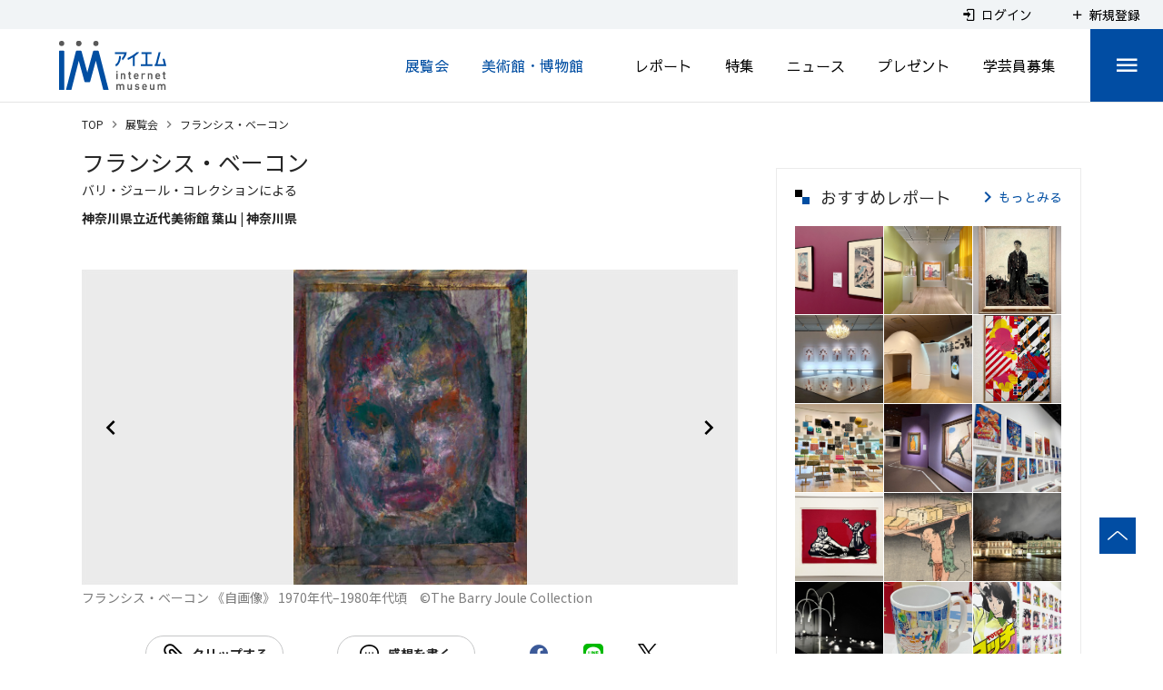

--- FILE ---
content_type: text/html; charset=utf-8
request_url: https://www.google.com/recaptcha/api2/aframe
body_size: 266
content:
<!DOCTYPE HTML><html><head><meta http-equiv="content-type" content="text/html; charset=UTF-8"></head><body><script nonce="E7GTTHOnpXpeyd8GbTwh-Q">/** Anti-fraud and anti-abuse applications only. See google.com/recaptcha */ try{var clients={'sodar':'https://pagead2.googlesyndication.com/pagead/sodar?'};window.addEventListener("message",function(a){try{if(a.source===window.parent){var b=JSON.parse(a.data);var c=clients[b['id']];if(c){var d=document.createElement('img');d.src=c+b['params']+'&rc='+(localStorage.getItem("rc::a")?sessionStorage.getItem("rc::b"):"");window.document.body.appendChild(d);sessionStorage.setItem("rc::e",parseInt(sessionStorage.getItem("rc::e")||0)+1);localStorage.setItem("rc::h",'1769121332718');}}}catch(b){}});window.parent.postMessage("_grecaptcha_ready", "*");}catch(b){}</script></body></html>

--- FILE ---
content_type: application/javascript
request_url: https://www.museum.or.jp/_nuxt/436db3724470bd328b6a.js
body_size: 8806
content:
(window.webpackJsonp=window.webpackJsonp||[]).push([[3],{1144:function(t,e,a){"use strict";var i=a(870);a.n(i).a},1145:function(t,e,a){(e=a(9)(!1)).push([t.i,".c-relationBox[data-v-250fdc76]{margin-top:83px}.c-relationBox_head[data-v-250fdc76]{display:flex;align-items:flex-start;margin-bottom:40px;padding-bottom:12px;border-bottom:1px solid #ebebeb}.c-relationBox_head_icon[data-v-250fdc76]{margin-top:3px;margin-right:15px}@media screen and (max-width:750px){.c-relationBox_head_icon[data-v-250fdc76]{width:20px;height:20px}}.c-relationBox_head_title[data-v-250fdc76]{display:inline-block;position:relative;width:100%;margin-right:10px;font-family:Sawarabi Gothic,sans-serif;font-size:20px;line-height:1.5}@media screen and (max-width:750px){.c-relationBox_head_title[data-v-250fdc76]{font-size:18px}}.c-relationBox_body[data-v-250fdc76]{display:flex;flex-wrap:wrap;justify-content:space-between}.c-relationBox_body_present[data-v-250fdc76]{margin-top:40px}.c-relationBox[data-v-250fdc76]  div:first-child,.c-relationBox_body_present[data-v-250fdc76]:first-child{margin-top:0}@media screen and (min-width:751px){.c-relationBox[data-v-250fdc76]  .c-eventItem:nth-child(2),.c-relationBox[data-v-250fdc76]  .c-museumItem:nth-child(2){margin-top:0}}.c-relationBox[data-v-250fdc76]  .c-presentItem{padding:20px;border:1px solid #ebebeb}@media screen and (max-width:750px){.c-relationBox[data-v-250fdc76]  .c-presentItem{padding:15px}}.c-relationBox[data-v-250fdc76]  .c-reportItem_content_table{display:none}.c-relationBox[data-v-250fdc76]  .c-jyunkaiItem{padding:20px;border:1px solid #ebebeb}@media screen and (max-width:750px){.c-relationBox[data-v-250fdc76]  .c-jyunkaiItem{padding:15px}}",""]),t.exports=e},676:function(t,e){t.exports="[data-uri]"},683:function(t,e,a){var i=a(722);"string"==typeof i&&(i=[[t.i,i,""]]),i.locals&&(t.exports=i.locals);(0,a(10).default)("1217e860",i,!0,{sourceMap:!1})},694:function(t,e,a){var i=a(738);"string"==typeof i&&(i=[[t.i,i,""]]),i.locals&&(t.exports=i.locals);(0,a(10).default)("02aa0596",i,!0,{sourceMap:!1})},695:function(t,e,a){var i=a(742);"string"==typeof i&&(i=[[t.i,i,""]]),i.locals&&(t.exports=i.locals);(0,a(10).default)("ad1b09b8",i,!0,{sourceMap:!1})},721:function(t,e,a){"use strict";var i=a(683);a.n(i).a},722:function(t,e,a){(e=a(9)(!1)).push([t.i,".c-eventItem[data-v-535ab70e]{display:flex;position:relative;flex-direction:column;width:346px;min-height:430px;margin-top:30px;border:1px solid #ebebeb;font-family:Noto Sans JP,sans-serif;font-size:12px;font-weight:400}@media screen and (max-width:750px){.c-eventItem[data-v-535ab70e]{width:100%;max-width:100%;margin:30px auto 0;box-shadow:none}}.c-eventItem_image[data-v-535ab70e]{display:block;height:280px}.c-eventItem_blockExpand[data-v-535ab70e]{position:relative;flex:1 1 auto;padding:28px 22px 14px}.c-eventItem_blockExpand_clip[data-v-535ab70e]{position:absolute;top:-18px;right:0}.c-eventItem_blockFixed[data-v-535ab70e]{flex:0 0 63px;padding:0 22px 18px}.c-eventItem_museum[data-v-535ab70e]{font-size:18px}@media screen and (max-width:750px){.c-eventItem_museum>div[data-v-535ab70e]:last-of-type{flex-basis:80px;width:80px;height:80px;margin-left:10px}}.c-eventItem_museum a[data-v-535ab70e]{color:#252525;font-weight:700}.c-eventItem_event[data-v-535ab70e]{margin-top:5px;font-size:14px;font-weight:700;line-height:1.5}@media screen and (max-width:750px){.c-eventItem_event[data-v-535ab70e]{margin-top:13px}}.c-eventItem_duration[data-v-535ab70e]{margin-bottom:12px;font-size:14px}.c-eventItem_label[data-v-535ab70e]{position:absolute;top:7px;right:6px;width:94px;height:28px;border-radius:14px;opacity:.8;background-color:#97a7b7;box-shadow:1px 1.7px 4px 0 rgba(0,0,0,.06);color:#fff;font-size:12px;font-weight:700;letter-spacing:1.2px;line-height:28px;text-align:center}.c-eventItem_label_jyunkai[data-v-535ab70e]{background-color:#ff8b23}.c-eventItem.is-event[data-v-535ab70e]{border:1px solid #bbcbdb}",""]),t.exports=e},727:function(t,e,a){"use strict";var i=a(139),n=a(677),s={components:{PeriodRemain:i.a,Clip:n.a},props:{item:{type:Object,required:!0},showLabel:{type:Boolean,default:!1},fromname:{type:String,default:null}},data:function(){return{place:null,periodLabel:null}},computed:{isJyunkai:function(){return null!=this.$getArticleRelationsSingle(this.item,"jyunkai",null)},linkTo:function(){return this.fromname?{name:"event-slug",params:{slug:this.item.article_slug},query:{fromname:this.fromname}}:{name:"event-slug",params:{slug:this.item.article_slug}}}},created:function(){this.place||(this.place=this.$getEventPlace(this.item)),this.periodLabel||(this.periodLabel=this.$getEventPeriodLabel(this.item))}},l=(a(721),a(7)),o=a(19),c=a.n(o),r=a(365),d=Object(l.a)(s,(function(){var t=this,e=t.$createElement,a=t._self._c||e;return a("div",{staticClass:"c-eventItem",class:{"is-event":t.showLabel&&t.item.custom&&"1"===t.item.custom.is_event}},[a("div",{staticClass:"c-eventItem_image"},[a("nuxt-link",{staticClass:"u-hoverZoom",attrs:{to:t.linkTo}},[a("v-img",{class:{"is-noImage":!t.$isArticleEyeCatchImageURL(t.item.eye_catch_image_object)},attrs:{src:t.$getArticleEyeCatchImageURL(t.item.eye_catch_image_object),alt:t.item.title,"aspect-ratio":t.$getConst().imageAspectRatio.eventSide,height:"280",contain:""}})],1)],1),t._v(" "),a("div",{staticClass:"c-eventItem_blockExpand"},[a("Clip",{staticClass:"c-eventItem_blockExpand_clip",attrs:{article:t.item.article_type_slug,slug:t.item.article_slug,count:t.item.user_favorite_count}}),t._v(" "),a("div",{staticClass:"c-eventItem_museum c-clampLines is-clampline3"},[a("nuxt-link",{attrs:{to:{name:"event-slug",params:{slug:t.item.article_slug},query:t.fromname?{fromname:t.fromname}:{}}}},[t._v("\n        "+t._s(t.item.title)+"\n      ")])],1),t._v(" "),a("div",{staticClass:"c-eventItem_event"},[t._v("\n      "+t._s(t.place)+"\n    ")])],1),t._v(" "),a("div",{staticClass:"c-eventItem_blockFixed"},[a("div",{staticClass:"c-eventItem_duration"},[t._v("\n      "+t._s(t.periodLabel)+"\n    ")]),t._v(" "),a("PeriodRemain",{attrs:{"term-from":t.item.term_from,"term-to":t.item.term_to,small:""}})],1),t._v(" "),t.showLabel&&t.isJyunkai?a("div",{staticClass:"c-eventItem_label c-eventItem_label_jyunkai"},[t._v("\n    巡回展\n  ")]):t.showLabel&&t.item.custom&&"1"===t.item.custom.is_event?a("div",{staticClass:"c-eventItem_label"},[t._v("\n    イベント\n  ")]):t._e()])}),[],!1,null,"535ab70e",null);e.a=d.exports;c()(d,{VImg:r.a})},736:function(t,e,a){var i=a(803);"string"==typeof i&&(i=[[t.i,i,""]]),i.locals&&(t.exports=i.locals);(0,a(10).default)("c90cf920",i,!0,{sourceMap:!1})},737:function(t,e,a){"use strict";var i=a(694);a.n(i).a},738:function(t,e,a){(e=a(9)(!1)).push([t.i,".c-museumItem[data-v-70950279]{width:346px;margin-top:35px;padding-bottom:5px;border:1px solid #ebebeb;font-family:Noto Sans JP,sans-serif;font-size:12px}@media screen and (max-width:750px){.c-museumItem[data-v-70950279]{width:100%;margin-top:30px;border:1px solid #ebebeb;box-shadow:none}}.c-museumItem_image[data-v-70950279]{display:block;height:236px}.c-museumItem_content[data-v-70950279]{position:relative;padding:20px 20px 12px;color:#252525}.c-museumItem_content_clip[data-v-70950279]{position:absolute;top:-18px;right:0}.c-museumItem_content_row[data-v-70950279]{display:flex;justify-content:space-between;margin:0;line-height:1.556}.c-museumItem_content_row_head[data-v-70950279]{flex-grow:1}.c-museumItem_content_row_name[data-v-70950279]{margin-top:4px;color:#252525;font-size:20px;font-weight:400}.c-museumItem_content_row_city[data-v-70950279]{margin-top:4px;font-size:14px;font-weight:700}.c-museumItem_content_row_prefectures[data-v-70950279]{margin-top:5px;color:#252525;font-size:14px;font-weight:700}.c-museumItem_content_row_avatar[data-v-70950279]{flex-shrink:0;width:71px;height:71px;margin-top:9px;margin-left:10px;border:1px solid #ebebeb}@media screen and (max-width:750px){.c-museumItem_content_row_avatar[data-v-70950279]{width:61px;height:61px}}.c-museumItem_detail[data-v-70950279]{padding:8px 20px 0;color:#252525}.c-museumItem_detail_event[data-v-70950279]{margin-top:8px;color:#252525;font-size:14px;font-weight:bolder}.c-museumItem_detail_duration[data-v-70950279]{margin-top:5px;margin-bottom:4px;font-size:14px}",""]),t.exports=e},739:function(t,e,a){var i=a(820);"string"==typeof i&&(i=[[t.i,i,""]]),i.locals&&(t.exports=i.locals);(0,a(10).default)("5a5735ef",i,!0,{sourceMap:!1})},741:function(t,e,a){"use strict";var i=a(695);a.n(i).a},742:function(t,e,a){(e=a(9)(!1)).push([t.i,".c-specialItem[data-v-1e920615]{display:flex;flex-direction:column;width:100%;margin-top:40px;padding:20px;background-color:#f1f4f6;color:#252525;font-family:Noto Sans JP,sans-serif}@media screen and (max-width:750px){.c-specialItem[data-v-1e920615]{display:block;padding:15px}}.c-specialItem_header[data-v-1e920615]{display:flex}.c-specialItem_header_info[data-v-1e920615]{display:flex;flex-direction:column}@media screen and (max-width:750px){.c-specialItem_header_info[data-v-1e920615]{display:block}}.c-specialItem_header_info_title[data-v-1e920615]{margin-top:-5px!important;color:#252525;font-family:Noto Sans JP,sans-serif;font-size:20px;font-weight:700;letter-spacing:-.2px}@media screen and (max-width:750px){.c-specialItem_header_info_title[data-v-1e920615]{font-size:18px}}.c-specialItem_header_info_date[data-v-1e920615]{margin-top:3px;color:#888;font-family:Noto Sans JP,sans-serif;font-size:14px}.c-specialItem_info[data-v-1e920615]{display:flex;margin-top:25px}@media screen and (max-width:750px){.c-specialItem_info[data-v-1e920615]{display:block;margin-top:16px}}.c-specialItem_info_imageBox[data-v-1e920615]{flex-shrink:0;width:200px}@media screen and (max-width:750px){.c-specialItem_info_imageBox[data-v-1e920615]{width:100%}}.c-specialItem_info_detailBox[data-v-1e920615]{flex-grow:1;margin-left:30px;font-family:Noto Sans JP,sans-serif}@media screen and (max-width:750px){.c-specialItem_info_detailBox[data-v-1e920615]{margin:20px 0 0}}.c-specialItem_info_detailBox_detail[data-v-1e920615]{min-height:150px}@media screen and (max-width:750px){.c-specialItem_info_detailBox_detail[data-v-1e920615]{min-height:0}}.c-specialItem_info_detailBox_detail_text[data-v-1e920615]{color:#252525;font-size:14px;line-height:1.8}.c-specialItem_info_detailBox_link[data-v-1e920615]{display:flex;justify-content:flex-end;margin-top:20px}.c-specialItem_info_detailBox_category[data-v-1e920615]{margin-top:20px;color:#252525;font-size:14px}",""]),t.exports=e},757:function(t,e,a){"use strict";var i=a(139),n=a(677),s={components:{PeriodRemain:i.a,Clip:n.a},props:{item:{type:Object,required:!0},fromname:{type:String,default:null},frompage:{type:String,default:null},fromsort:{type:String,default:null}},data:function(){return{logoImage:null,eventLink:null}},computed:{linkTo:function(){return this.fromname?{name:"museum-slug",params:{slug:this.item.article_slug},query:{fromname:this.fromname,frompage:this.frompage,fromsort:this.fromsort}}:{name:"museum-slug",params:{slug:this.item.article_slug}}}},created:function(){if(this.eventLink||(this.eventLink=this.$getArticleRelationsMulti(this.item,"event",!1),this.eventLink=this.$sortArticleTermFrom(this.eventLink,!1)),this.item&&this.item.custom&&this.item.custom.logo){var t=this.$store.getters["common/articlelist/getObjectMuseum"](this.item.custom.logo);t&&(this.logoImage=this.$getImgURL(t.path))}}},l=(a(737),a(7)),o=a(19),c=a.n(o),r=a(653),d=a(365),_=Object(l.a)(s,(function(){var t=this,e=t.$createElement,a=t._self._c||e;return a("div",{staticClass:"c-museumItem"},[a("div",{staticClass:"c-museumItem_image"},[a("nuxt-link",{staticClass:"u-hoverZoom",attrs:{to:t.linkTo}},[a("v-img",{class:{"is-noImage":!t.$isArticleEyeCatchImageURL(t.item.eye_catch_image_object)},attrs:{src:t.$getArticleEyeCatchImageURL(t.item.eye_catch_image_object),alt:t.item.title,"aspect-ratio":t.$getConst().imageAspectRatio.museum,height:"236",cover:""}})],1)],1),t._v(" "),a("div",{staticClass:"c-museumItem_content"},[a("Clip",{staticClass:"c-museumItem_content_clip",attrs:{article:t.item.article_type_slug,slug:t.item.article_slug,count:t.item.user_favorite_count}}),t._v(" "),a("div",{staticClass:"c-museumItem_content_row"},[a("div",{staticClass:"c-museumItem_content_row_head"},[a("nuxt-link",{attrs:{to:t.linkTo}},[a("div",{staticClass:"c-museumItem_content_row_name c-clampLines is-clampline3"},[t._v("\n            "+t._s(t.item.title)+"\n          ")])]),t._v(" "),a("div",{staticClass:"c-museumItem_content_row_prefectures"},[t._v("\n          "+t._s(t.$getPrefName(t.item.custom.prefecture))+"\n        ")]),t._v(" "),a("div",{staticClass:"c-museumItem_content_row_city"},[t._v("\n          "+t._s(t.item.address_city)+"\n        ")])],1),t._v(" "),t.logoImage?a("div",[a("v-img",{staticClass:"c-museumItem_content_row_avatar",attrs:{src:t.logoImage,contain:""}})],1):t._e()])],1),t._v(" "),t.eventLink?t._l(t.eventLink,(function(e,i){return a("div",{key:e.id,staticClass:"c-museumItem_detail"},[i<2?[a("v-divider",{staticClass:"c-c-museumItem_detail_divider"}),t._v(" "),a("nuxt-link",{attrs:{to:{name:"event-slug",params:{slug:e.article_slug}}}},[a("div",{staticClass:"c-museumItem_detail_event c-clampLines is-clampline2"},[t._v("\n            "+t._s(e.title)+"\n          ")])]),t._v(" "),a("div",{staticClass:"c-museumItem_detail_duration",domProps:{textContent:t._s(t.$getPeriodLabel(e.term_from,e.term_to))}}),t._v(" "),a("PeriodRemain",{attrs:{"term-from":e.term_from,"term-to":e.term_to}})]:t._e()],2)})):t._e()],2)}),[],!1,null,"70950279",null);e.a=_.exports;c()(_,{VDivider:r.a,VImg:d.a})},758:function(t,e,a){"use strict";var i={props:{item:{type:Object,required:!0},fromname:{type:String,default:null}},data:function(){return{}},computed:{linkTo:function(){return this.fromname?{name:"special-slug",params:{slug:this.item.article_slug},query:{fromname:this.fromname}}:{name:"special-slug",params:{slug:this.item.article_slug}}}},methods:{}},n=(a(741),a(7)),s=a(19),l=a.n(s),o=a(365),c=Object(n.a)(i,(function(){var t=this,e=t.$createElement,a=t._self._c||e;return a("div",{staticClass:"c-specialItem"},[a("div",{staticClass:"c-specialItem_header"},[a("div",{staticClass:"c-specialItem_header_info"},[a("nuxt-link",{staticClass:"c-specialItem_header_info_title c-clampLines is-clampline2",attrs:{to:t.linkTo}},[t._v("\n        "+t._s(t.item.title)+"\n      ")])],1)]),t._v(" "),a("div",{staticClass:"c-specialItem_info"},[a("div",{staticClass:"c-specialItem_info_imageBox"},[a("nuxt-link",{staticClass:"u-hoverZoom",attrs:{to:t.linkTo}},[a("v-img",{class:{"is-noImage":!t.$isArticleEyeCatchImageURL(t.item.eye_catch_image_object)},attrs:{src:t.$getArticleEyeCatchImageURL(t.item.eye_catch_image_object),alt:t.item.title,"aspect-ratio":t.$getConst().imageAspectRatio.special,cover:""}})],1)],1),t._v(" "),a("div",{staticClass:"c-specialItem_info_detailBox"},[a("div",{staticClass:"c-specialItem_info_detailBox_detail"},[t.item&&t.item.custom&&t.item.custom.excerpt?a("div",{staticClass:"c-specialItem_info_detailBox_detail_text c-clampLines is-clampline6",domProps:{innerHTML:t._s(t.$trimEnter(t.item.custom.excerpt))}}):t._e()]),t._v(" "),a("div",{staticClass:"c-specialItem_info_detailBox_link"},[a("ArrowLink",{attrs:{to:t.linkTo,label:"特集記事を読む",bold:""}})],1)])])])}),[],!1,null,"1e920615",null);e.a=c.exports;l()(c,{VImg:o.a})},759:function(t,e,a){"use strict";a(28);var i=a(8),n=a.n(i),s=a(757),l=a(727),o=a(782),c=a(922),r=a(758),d=a(921),_={props:{article:{type:String,required:!0},event:{type:Boolean,default:!1},header:{type:String,default:""},relations:{type:Array,required:!0},event_list:{type:Object,required:null},past_event:{type:Boolean,default:!1},past_day:{type:Number,default:0},sort_type:{type:String,default:null},sort_new:{type:Boolean,default:!0},is_past:{type:Boolean,default:!1},objects:{default:null,type:Array}},components:{MuseumItem:s.a,EventItem:l.a,ReportItem:o.a,PresentItem:c.a,SpecialItem:r.a,JyunkaiItem:d.a},data:function(){return{iconTitle:a(676),items:[]}},created:function(){if(this.relations&&this.relations.length&&0===this.items.length){for(var t=[],e=0;e<this.relations.length;e++){var a=this.relations[e];if(a.article&&a.article.article_type_slug===this.article){if("event"===this.article){var i=this.$getPeriodDiffDay(a.article.term_from,a.article.term_to);if(this.past_event){if(null!=i)continue;if(this.past_day>0){var s=this.$getPeriodEndDay(a.article.term_to);if(s&&s>this.past_day)continue}}else{if(null===i&&!1===this.is_past)continue;var l=!1;if("1"===a.article.custom.is_event&&(l=!0),this.event!==l)continue}}else if("report"===this.article&&!1===this.is_past){var o=this.$getDetailRelationsEvent(this.event_list,a.article.article_slug);if(o)if(null===this.$getPeriodDiffDay(o.term_from,o.term_to))continue}var c=n()(a.article);t.push(c)}}if(null===this.sort_type)"event"===this.article?this.items=this.$sortArticleTermFrom(t,!0):"present"===this.article||"report"===this.article?this.items=this.$sortArticleTermFromEventList(t,this.event_list,!0):"special"===this.article||"museum"===this.article?this.items=this.$sortArticleOpenDate(t,!0):this.items=t;else switch(this.sort_type){case"term_form":this.items=this.$sortArticleTermFrom(t,this.sort_new);break;case"term_form_event_list":this.items=this.$sortArticleTermFromEventList(t,this.event_list,this.sort_new);break;case"open_date":this.items=this.$sortArticleOpenDate(t,this.sort_new)}}}},m=(a(1144),a(7)),p=Object(m.a)(_,(function(){var t=this,e=t.$createElement,a=t._self._c||e;return t.items.length?a("div",{staticClass:"c-relationBox"},[a("div",{staticClass:"c-relationBox_head"},[a("img",{staticClass:"c-relationBox_head_icon",attrs:{src:t.iconTitle}}),t._v(" "),a("span",{staticClass:"c-relationBox_head_title"},[t._v("\n      "+t._s(t.header)+"\n    ")])]),t._v(" "),a("div",{staticClass:"c-relationBox_body"},["museum"===t.article?t._l(t.items,(function(t){return a("MuseumItem",{key:t.id,attrs:{item:t}})})):t._e(),t._v(" "),"event"===t.article?t._l(t.items,(function(t){return a("EventItem",{key:t.id,attrs:{item:t}})})):t._e(),t._v(" "),"report"===t.article?t._l(t.items,(function(e){return a("ReportItem",{key:e.id,attrs:{item:e,objects:t.objects}})})):t._e(),t._v(" "),"present"===t.article?t._l(t.items,(function(e){return a("PresentItem",{key:e.id,staticClass:"c-relationBox_body_present",attrs:{item:e,event:t.$getDetailRelationsEvent(t.event_list,e.article_slug)}})})):t._e(),t._v(" "),"special"===t.article?t._l(t.items,(function(t){return a("SpecialItem",{key:t.id,attrs:{item:t}})})):t._e(),t._v(" "),"jyunkai"===t.article?t._l(t.items,(function(e){return a("JyunkaiItem",{key:e.id,attrs:{item:e,event:t.$getDetailRelationsEvent(t.event_list,e.article_slug)}})})):t._e()],2)]):t._e()}),[],!1,null,"250fdc76",null);e.a=p.exports},802:function(t,e,a){"use strict";var i=a(736);a.n(i).a},803:function(t,e,a){(e=a(9)(!1)).push([t.i,".c-jyunkaiItem[data-v-753545d8]{display:flex;justify-content:space-between;width:100%;margin-top:30px;padding-bottom:30px;border-bottom:1px solid rgba(0,0,0,.12);font-family:Noto Sans JP,sans-serif}@media screen and (max-width:750px){.c-jyunkaiItem[data-v-753545d8]{display:block;margin:30px auto 0}}.c-jyunkaiItem_imageBox[data-v-753545d8]{width:150px}@media screen and (max-width:750px){.c-jyunkaiItem_imageBox[data-v-753545d8]{width:100%}}.c-jyunkaiItem_imageBox_image[data-v-753545d8]{flex-shrink:0;width:150px;max-height:212px}@media screen and (max-width:750px){.c-jyunkaiItem_imageBox_image[data-v-753545d8]{width:100%;max-height:none}}.c-jyunkaiItem_imageBox_caption[data-v-753545d8]{margin-top:5px;color:#252525;font-family:Noto Sans JP,sans-serif;font-size:12px;line-height:2}.c-jyunkaiItem_data[data-v-753545d8]{display:flex;flex-direction:column;flex-grow:1;margin-left:30px}@media screen and (max-width:750px){.c-jyunkaiItem_data[data-v-753545d8]{width:100%;margin-top:20px;margin-left:0}}.c-jyunkaiItem_data_title[data-v-753545d8]{font-size:18px;font-weight:700;word-spacing:0}.c-jyunkaiItem_data_title a[data-v-753545d8]{color:#252525;font-weight:700}.c-jyunkaiItem_data_detail[data-v-753545d8]{display:flex;align-items:flex-start;margin-top:5px}.c-jyunkaiItem_data_detail_city[data-v-753545d8]{display:flex;align-items:center;justify-content:center;width:60px;height:60px;margin-top:6px;background-color:#f1f4f6;color:#7d7d7d;font-size:13px;font-weight:400;line-height:33px;white-space:nowrap}.c-jyunkaiItem_data_detail_info[data-v-753545d8]{flex:1;margin-top:6px;margin-left:10px}.c-jyunkaiItem_data_detail_info_first[data-v-753545d8]{margin-bottom:2px}.c-jyunkaiItem_data_detail_info_first_status[data-v-753545d8]{display:block;font-size:12px}.c-jyunkaiItem_data_detail_info_first_museum[data-v-753545d8]{display:block;margin:5px 0;color:#004ea2;font-size:14px}.c-jyunkaiItem_data_detail_info_first_museum_label[data-v-753545d8]{flex-basis:100%;max-width:100%;margin:5px 0;color:#004ea2;font-size:14px}.c-jyunkaiItem_data_detail_info_second[data-v-753545d8]{display:flex;flex-wrap:wrap;margin-bottom:2px}.c-jyunkaiItem_data_detail_info_second_link[data-v-753545d8]{flex-basis:100%;max-width:100%;margin:5px 0;color:#004ea2;font-size:12px}.c-jyunkaiItem_data_website[data-v-753545d8]{margin-top:12px}@media screen and (max-width:750px){.c-jyunkaiItem_data_website[data-v-753545d8]{margin-top:22px}}.c-jyunkaiItem_data_website_label[data-v-753545d8]{font-size:14px;font-weight:700}.c-jyunkaiItem_data_website_url[data-v-753545d8]{margin-left:10px;font-size:14px}.c-jyunkaiItem_data_link[data-v-753545d8]{display:flex;justify-content:flex-end;margin-top:20px}.c-jyunkaiItem.is-related[data-v-753545d8]{padding:30px;border:1px solid rgba(0,0,0,.12)}@media screen and (max-width:750px){.c-jyunkaiItem.is-related[data-v-753545d8]{padding:30px 20px}}.c-jyunkaiItem.is-related .c-jyunkaiItem_component[data-v-753545d8]{padding:0}.c-jyunkaiItem.is-related .c-jyunkaiItem_component_image[data-v-753545d8]{margin-right:30px}@media screen and (max-width:750px){.c-jyunkaiItem.is-related .c-jyunkaiItem_component_image[data-v-753545d8]{margin-right:0}}.c-jyunkaiItem.is-related .c-jyunkaiItem_component_data[data-v-753545d8]{flex:1;width:100%}.aaa[data-v-753545d8]{color:tomato}",""]),t.exports=e},819:function(t,e,a){"use strict";var i=a(739);a.n(i).a},820:function(t,e,a){(e=a(9)(!1)).push([t.i,'.c-presentItem[data-v-29b0930e]{width:100%}.c-presentItem_ImageLink[data-v-29b0930e]{cursor:pointer}@media screen and (max-width:750px){.c-presentItem_old[data-v-29b0930e]{display:none}}.c-presentItem_old_card[data-v-29b0930e]{display:flex;flex-direction:column;width:100%}.c-presentItem_old_card_title[data-v-29b0930e]{margin-bottom:13px;font-family:Noto Sans JP,sans-serif;font-size:18px;font-weight:700}.c-presentItem_old_card_content[data-v-29b0930e]{display:flex;font-family:Noto Sans JP,sans-serif}@media screen and (max-width:750px){.c-presentItem_old_card_content[data-v-29b0930e]{display:block}}.c-presentItem_old_card_content_imageBox[data-v-29b0930e]{width:150px}@media screen and (max-width:750px){.c-presentItem_old_card_content_imageBox[data-v-29b0930e]{width:100%}}.c-presentItem_old_card_content_imageBox_image[data-v-29b0930e]{flex-shrink:0;width:150px;max-height:212px}@media screen and (max-width:750px){.c-presentItem_old_card_content_imageBox_image[data-v-29b0930e]{width:100%;max-height:none}}.c-presentItem_old_card_content_imageBox_caption[data-v-29b0930e]{margin-top:5px;color:#252525;font-family:Noto Sans JP,sans-serif;font-size:12px;line-height:2}.c-presentItem_old_card_content_detailBox[data-v-29b0930e]{flex-grow:1;margin-top:-3px;margin-left:27px;font-family:Noto Sans JP,sans-serif}@media screen and (max-width:750px){.c-presentItem_old_card_content_detailBox[data-v-29b0930e]{width:100%;margin:10px 0 0}}.c-presentItem_old_card_content_detailBox_detail[data-v-29b0930e]{color:#252525;font-size:14px;line-height:1.8}.c-presentItem_old_card_content_detailBox_detail_title[data-v-29b0930e]{margin-bottom:12px;font-family:Noto Sans JP,sans-serif;font-size:18px;font-weight:700}.c-presentItem_old_card_content_detailBox_detail_title a[data-v-29b0930e]{color:#252525;font-weight:700}.c-presentItem_old_card_content_detailBox_detail_info[data-v-29b0930e]{display:flex;margin-bottom:1px}@media screen and (max-width:750px){.c-presentItem_old_card_content_detailBox_detail_info[data-v-29b0930e]{display:flex}}.c-presentItem_old_card_content_detailBox_detail_label[data-v-29b0930e]{display:inline-block;min-width:98px;color:#252525;font-weight:700}@media screen and (max-width:750px){.c-presentItem_old_card_content_detailBox_detail_label[data-v-29b0930e]{flex-basis:98px}}.c-presentItem_old_card_content_detailBox_detail_label[data-v-29b0930e]:before{content:"";display:inline-block;position:relative;top:-2px;width:8px;height:8px;margin-right:6px;background-color:#004ea2}.c-presentItem_old_card_content_detailBox_detail_venue[data-v-29b0930e]{color:#004ea2}.c-presentItem_old_card_content_detailBox_detail_deadline[data-v-29b0930e]{color:#c20000;font-weight:700}.c-presentItem_old_card_content_detailBox_link[data-v-29b0930e]{display:flex;margin-top:10px}@media screen and (max-width:750px){.c-presentItem_old_card_content_detailBox_link[data-v-29b0930e]{flex-wrap:wrap;justify-content:center}}.c-presentItem_old_card_content_detailBox_link_button[data-v-29b0930e]{display:flex;flex:0 0 auto;align-items:center;justify-content:center;width:189px;height:42px;margin:0;transition:.3s;border:1px solid #ebebeb;text-decoration:none;cursor:pointer}@media screen and (max-width:750px){.c-presentItem_old_card_content_detailBox_link_button[data-v-29b0930e]{width:45%;min-width:133px;max-width:189px;margin:0 6px 12px}}.c-presentItem_old_card_content_detailBox_link_button[data-v-29b0930e]:hover{opacity:.7}.c-presentItem_old_card_content_detailBox_link_button_icon[data-v-29b0930e]{color:#004ea2;font-weight:700}.c-presentItem_old_card_content_detailBox_link_button_text[data-v-29b0930e]{color:#004ea2;font-size:14px;font-weight:700;line-height:2.286}.c-presentItem_old_card_content_detailBox_link_button_text.is-blue[data-v-29b0930e]{color:#fff}.c-presentItem_old_card_content_detailBox_link_button.is-white[data-v-29b0930e]{margin:0 11px 0 0}@media screen and (max-width:750px){.c-presentItem_old_card_content_detailBox_link_button.is-white[data-v-29b0930e]{margin:0 6px 12px}}.c-presentItem_old_card_content_detailBox_link_button.is-blue[data-v-29b0930e]{border-color:#014da3;background-color:#014da3;color:#fff}@media screen and (max-width:750px){.c-presentItem_old_card_content_detailBox_link_button.is-blue[data-v-29b0930e]{margin:0 6px}}.c-presentItem_old_link[data-v-29b0930e]{color:#004ea2}.c-presentItem_new[data-v-29b0930e]{display:flex;flex-direction:column}@media screen and (min-width:751px){.c-presentItem_new[data-v-29b0930e]{display:none}}.c-presentItem_new_card[data-v-29b0930e]{display:flex;width:100%;padding:10px;border:1px solid #ebebeb}.c-presentItem_new_card_image[data-v-29b0930e]{width:110px}.c-presentItem_new_card_data[data-v-29b0930e]{margin-left:10px}.c-presentItem_new_card_data_venue[data-v-29b0930e]{margin-top:1px;color:#7d7d7d;font-size:12px}.c-presentItem_new_card_data_title[data-v-29b0930e]{margin-top:5px;color:#252525;font-size:14px;font-weight:700}.c-presentItem_new_card_data_period[data-v-29b0930e]{margin-top:5px;font-size:14px;font-size:12px;line-height:1.5}.c-presentItem_new_card_data_day[data-v-29b0930e]{margin-top:5px;color:#c20000;font-size:14px;font-weight:700}.c-presentItem_new_link[data-v-29b0930e]{display:flex;flex-wrap:wrap;justify-content:center}.c-presentItem_new_link_button[data-v-29b0930e]{display:flex;flex:0 0 auto;align-items:center;justify-content:center;width:189px;height:42px;margin:10px 5px 0;transition:.3s;border:1px solid #ebebeb;text-decoration:none;cursor:pointer}@media screen and (max-width:750px){.c-presentItem_new_link_button[data-v-29b0930e]{width:45%;min-width:133px;max-width:189px}}@media screen and (max-width:374px){.c-presentItem_new_link_button[data-v-29b0930e]{width:100%;max-width:189px}}.c-presentItem_new_link_button[data-v-29b0930e]:hover{opacity:.7}.c-presentItem_new_link_button_icon[data-v-29b0930e]{color:#004ea2;font-weight:700}.c-presentItem_new_link_button_text[data-v-29b0930e]{color:#004ea2;font-size:14px;font-weight:700;line-height:2.286}.c-presentItem_new_link_button_text.is-blue[data-v-29b0930e]{color:#fff}.c-presentItem_new_link_button.is-blue[data-v-29b0930e]{border-color:#014da3;background-color:#014da3;color:#fff}',""]),t.exports=e},870:function(t,e,a){var i=a(1145);"string"==typeof i&&(i=[[t.i,i,""]]),i.locals&&(t.exports=i.locals);(0,a(10).default)("341add21",i,!0,{sourceMap:!1})},921:function(t,e,a){"use strict";var i={components:{PeriodRemain:a(139).a},props:{item:{type:Object,required:!0},event:{type:Array,required:null}},data:function(){return{tEyeCatch:null,aEventInfo:null,sOfficialLinkUrl:null}},created:function(){if(this.tEyeCatch||(this.tEyeCatch=this.$getEyeCatch(this.item)),!this.sOfficialLinkUrl&&this.item.custom&&this.item.custom.official_site&&(this.sOfficialLinkUrl=this.item.custom.official_site),!this.aEventInfo){this.aEventInfo=[];var t=this.event;if(t||(t=this.$getArticleRelationsMulti(this.item,"event",null)),t){for(var e=0;e<t.length;e++)this.aEventInfo.push({eventItem:t[e],sEventArticleSlug:t[e].article_slug,sPrefecture:this.$getPrefName(t[e].custom.custom_museum_prefecture),sVenue:this.$getEventVenue(t[e],!0),sMuseumArticleSlug:this.$getEventMuseumArticleSlug(t[e]),sPeriodLabel:this.$getEventPeriodLabel(t[e]),term_from:t[e].term_from});this.aEventInfo=this.$sortArticleTermFrom(this.aEventInfo,!1)}}}},n=(a(802),a(7)),s=a(19),l=a.n(s),o=a(365),c=Object(n.a)(i,(function(){var t=this,e=t.$createElement,a=t._self._c||e;return a("div",{staticClass:"c-jyunkaiItem"},[t.tEyeCatch?a("div",{staticClass:"c-jyunkaiItem_imageBox"},[a("div",[a("nuxt-link",{staticClass:"u-hoverZoom",attrs:{to:{name:"jyunkai-slug",params:{slug:t.item.article_slug}}}},[a("v-img",{staticClass:"c-jyunkaiItem_imageBox_image",class:{"is-noImage":!t.$isArticleEyeCatchImageURL(t.item.eye_catch_image_object)},attrs:{src:t.tEyeCatch.oImg,alt:t.item.title,position:t.$device.isMobile?"center":"top center",height:t.$device.isMobile?"280":"",contain:""}})],1)],1),t._v(" "),t.tEyeCatch.sCaption?a("div",{staticClass:"c-jyunkaiItem_imageBox_caption"},[t._v("\n      "+t._s(t.tEyeCatch.sCaption)+"\n    ")]):t._e()]):t._e(),t._v(" "),a("div",{staticClass:"c-jyunkaiItem_data"},[a("div",{staticClass:"c-jyunkaiItem_data_title"},[a("nuxt-link",{staticClass:"c-clampLines is-clampline2",attrs:{to:{name:"jyunkai-slug",params:{slug:t.item.article_slug}}}},[t._v("\n        "+t._s(t.item.title)+"\n      ")])],1),t._v(" "),t._l(t.aEventInfo,(function(e,i){return a("div",{key:i,staticClass:"c-jyunkaiItem_data_detail"},[a("div",{staticClass:"c-jyunkaiItem_data_detail_city"},[t._v("\n        "+t._s(e.sPrefecture)+"\n      ")]),t._v(" "),a("div",{staticClass:"c-jyunkaiItem_data_detail_info"},[a("div",{staticClass:"c-jyunkaiItem_data_detail_info_first"},[a("span",{staticClass:"c-jyunkaiItem_data_detail_info_first_status"},[t._v("\n            "+t._s(e.sPeriodLabel)+"\n          ")]),t._v(" "),a("span",{staticClass:"c-jyunkaiItem_data_detail_info_first_museum"},[a("nuxt-link",{staticClass:"c-jyunkaiItem_data_detail_info_first_museum_label",attrs:{to:{name:"museum-slug",params:{slug:e.sMuseumArticleSlug}}}},[t._v("\n              "+t._s(e.sVenue)+"\n            ")])],1)]),t._v(" "),a("div",{staticClass:"c-jyunkaiItem_data_detail_info_second"},[e.eventItem?a("PeriodRemain",{attrs:{"term-from":e.eventItem.term_from,"term-to":e.eventItem.term_to,small:""}}):t._e(),t._v(" "),a("nuxt-link",{staticClass:"c-jyunkaiItem_data_detail_info_second_link",attrs:{to:{name:"event-slug",params:{slug:e.sEventArticleSlug}}}},[t._v("\n            展覧会の詳細はこちら\n          ")])],1)])])})),t._v(" "),t.sOfficialLinkUrl?a("div",{staticClass:"c-jyunkaiItem_data_website"},[a("span",{staticClass:"c-jyunkaiItem_data_website_label"},[t._v("\n        公式サイト\n      ")]),t._v(" "),a("span",{staticClass:"c-jyunkaiItem_data_website_url"},[a("a",{attrs:{href:t.sOfficialLinkUrl,target:"_blank"}},[t._v("\n          "+t._s(t.sOfficialLinkUrl)+"\n        ")])])]):t._e(),t._v(" "),a("div",{staticClass:"c-jyunkaiItem_data_link"},[a("ArrowLink",{attrs:{to:{name:"jyunkai-slug",params:{slug:t.item.article_slug}},label:"詳しい情報を見る",bold:""}})],1)],2)])}),[],!1,null,"753545d8",null);e.a=c.exports;l()(c,{VImg:o.a})},922:function(t,e,a){"use strict";var i={name:"PresentItem",props:{item:{type:Object,required:!0},event:{type:Object,required:null}},data:function(){return{tEyeCatch:null,sVenue:null,sVenueSP:null,sMuseumArticleSlug:null,sPeriodLabel:null,sAddress:null,sTell:null,sOfficialUrl:null,sEventArticleSlug:null}},created:function(){this.tEyeCatch||(this.tEyeCatch=this.$getEyeCatch(this.item));var t=this.event;t||(t=this.$getArticleRelationsSingle(this.item,"event",null)),t&&(this.sVenue||(this.sVenue=this.$getEventVenue(t,!1)),this.sVenueSP||(this.sVenueSP=this.$getEventPlace(t)),this.sMuseumArticleSlug||(this.sMuseumArticleSlug=this.$getEventMuseumArticleSlug(t)),this.sAddress||(this.sAddress=this.$getEventAddress(t,!1)),this.sPeriodLabel||(this.sPeriodLabel=this.$getEventPeriodLabel(t)),this.sTell||(this.sTell=this.$getEventTell(t)),this.sOfficialUrl||(this.sOfficialUrl=this.$getPresentOfficialUrl(this.item,t)),this.sEventArticleSlug||(this.sEventArticleSlug=t.article_slug))},methods:{onClickDetail:function(){var t={name:"present-slug",params:{slug:this.item.article_slug}};this.$isLogin()?this.$router.push(t):(this.$store.dispatch("user/setLoginRedirect",t),this.$router.push({name:"login"}))}}},n=(a(819),a(7)),s=a(19),l=a.n(s),o=a(365),c=Object(n.a)(i,(function(){var t=this,e=t.$createElement,a=t._self._c||e;return a("div",{staticClass:"c-presentItem"},[a("div",{staticClass:"c-presentItem_old"},[a("div",{staticClass:"c-presentItem_old_card_content"},[t.tEyeCatch?a("div",{staticClass:"c-presentItem_old_card_content_imageBox"},[a("div",{staticClass:"c-presentItem_ImageLink u-hoverZoom",on:{click:function(e){return t.onClickDetail()}}},[a("v-img",{staticClass:"c-presentItem_old_card_content_imageBox_image",class:{"is-noImage":!t.$isArticleEyeCatchImageURL(t.item.eye_catch_image_object)},attrs:{src:t.tEyeCatch.oImg,alt:t.item.title,position:"top center",contain:""}})],1),t._v(" "),t.tEyeCatch.sCaption?a("div",{staticClass:"c-presentItem_old_card_content_imageBox_caption"},[t._v("\n          "+t._s(t.tEyeCatch.sCaption)+"\n        ")]):t._e()]):t._e(),t._v(" "),a("div",{staticClass:"c-presentItem_old_card_content_detailBox"},[a("div",{staticClass:"c-presentItem_old_card_content_detailBox_detail"},[a("div",{staticClass:"c-presentItem_old_card_content_detailBox_detail_title"},[a("nuxt-link",{staticClass:"c-clampLines is-clampline2",attrs:{to:{name:"present-slug",params:{slug:t.item.article_slug}}}},[t._v("\n              "+t._s(t.item.title)+"\n            ")])],1),t._v(" "),t.sMuseumArticleSlug&&t.sVenue?a("div",{staticClass:"c-presentItem_old_card_content_detailBox_detail_info"},[a("div",{staticClass:"c-presentItem_old_card_content_detailBox_detail_label"},[t._v("\n              会場\n            ")]),t._v(" "),a("div",{staticClass:"c-presentItem_old_card_content_detailBox_detail_venue"},[a("nuxt-link",{attrs:{to:{name:"museum-slug",params:{slug:t.sMuseumArticleSlug}}}},[a("div",{domProps:{innerHTML:t._s(t.$trimEnter(t.sVenue))}})])],1)]):t._e(),t._v(" "),t.sPeriodLabel?a("div",{staticClass:"c-presentItem_old_card_content_detailBox_detail_info"},[a("div",{staticClass:"c-presentItem_old_card_content_detailBox_detail_label"},[t._v("\n              会期\n            ")]),t._v(" "),a("div",{staticClass:"c-presentItem_old_card_content_detailBox_detail_time"},[t._v("\n              "+t._s(t.sPeriodLabel)+"\n            ")])]):t._e(),t._v(" "),t.sAddress?a("div",{staticClass:"c-presentItem_old_card_content_detailBox_detail_info"},[a("div",{staticClass:"c-presentItem_old_card_content_detailBox_detail_label"},[t._v("\n              所在地\n            ")]),t._v(" "),a("div",{staticClass:"c-presentItem_old_card_content_detailBox_detail_location"},[t._v("\n              "+t._s(t.sAddress)+"\n            ")])]):t._e(),t._v(" "),t.sTell?a("div",{staticClass:"c-presentItem_old_card_content_detailBox_detail_info"},[a("div",{staticClass:"c-presentItem_old_card_content_detailBox_detail_label"},[t._v("\n              TEL\n            ")]),t._v(" "),a("div",{staticClass:"c-presentItem_old_card_content_detailBox_detail_tell"},[t._v("\n              "+t._s(t.sTell)+"\n            ")])]):t._e(),t._v(" "),t.sOfficialUrl?a("div",{staticClass:"c-presentItem_old_card_content_detailBox_detail_info"},[a("div",{staticClass:"c-presentItem_old_card_content_detailBox_detail_label"},[t._v("\n              公式サイト\n            ")]),t._v(" "),a("a",{staticClass:"c-presentItem_link",attrs:{href:t.sOfficialUrl,target:"_blank"}},[t._v("\n              "+t._s(t.sOfficialUrl)+"\n            ")])]):t._e(),t._v(" "),t.item.form_date_to?a("div",{staticClass:"c-presentItem_old_card_content_detailBox_detail_info"},[a("div",{staticClass:"c-presentItem_old_card_content_detailBox_detail_label"},[t._v("\n              締切\n            ")]),t._v(" "),a("div",{staticClass:"c-presentItem_old_card_content_detailBox_detail_deadline"},[t._v("\n              "+t._s(t.$getPeriodDayLabel(t.item.form_date_to))+"\n            ")])]):t._e()]),t._v(" "),a("div",{staticClass:"c-presentItem_old_card_content_detailBox_link"},[t.sEventArticleSlug?a("nuxt-link",{staticClass:"c-presentItem_old_card_content_detailBox_link_button is-white",attrs:{to:{name:"event-slug",params:{slug:t.sEventArticleSlug}}}},[a("div",{staticClass:"c-presentItem_old_card_content_detailBox_link_button_text is-white"},[t._v("\n              展覧会詳細をみる\n            ")])]):t._e(),t._v(" "),a("div",{staticClass:"c-presentItem_old_card_content_detailBox_link_button is-blue",on:{click:function(e){return t.onClickDetail()}}},[a("div",{staticClass:"c-presentItem_old_card_content_detailBox_link_button_text is-blue"},[t._v("\n              応募する\n            ")])])],1)])])]),t._v(" "),a("div",{staticClass:"c-presentItem_new"},[a("div",{staticClass:"c-presentItem_new_card"},[a("div",{staticClass:"c-presentItem_ImageLink u-hoverZoom",on:{click:function(e){return t.onClickDetail()}}},[a("div",{staticClass:"c-presentItem_new_card_image"},[a("v-img",{class:{"is-noImage":!t.$isArticleEyeCatchImageURL(t.item.eye_catch_image_object)},attrs:{src:t.tEyeCatch.oImg,alt:t.item.title,"aspect-ratio":t.$getConst().imageAspectRatio.present,width:"110",cover:""}})],1)]),t._v(" "),a("div",{staticClass:"c-presentItem_new_card_data"},[t.sVenueSP?a("div",{staticClass:"c-presentItem_new_card_data_venue"},[t._v("\n          "+t._s(t.sVenueSP)+"\n        ")]):t._e(),t._v(" "),a("div",{staticClass:"c-presentItem_new_card_data_title c-clampLines is-clampline2"},[t._v("\n          "+t._s(t.item.title)+"\n        ")]),t._v(" "),t.sPeriodLabel?a("div",{staticClass:"c-presentItem_new_card_data_period"},[t._v("\n          "+t._s(t.sPeriodLabel)+"\n        ")]):t._e(),t._v(" "),t.item.form_date_to?a("div",{staticClass:"c-presentItem_new_card_data_day"},[t._v("\n          締切："+t._s(t.$getPeriodDayLabel(t.item.form_date_to))+"\n        ")]):t._e()])]),t._v(" "),a("div",{staticClass:"c-presentItem_new_link"},[t.sEventArticleSlug?a("nuxt-link",{staticClass:"c-presentItem_new_link_button is-white",attrs:{to:{name:"event-slug",params:{slug:t.sEventArticleSlug}}}},[a("div",{staticClass:"c-presentItem_new_link_button_text is-white"},[t._v("\n          展覧会詳細をみる\n        ")])]):t._e(),t._v(" "),a("div",{staticClass:"c-presentItem_new_link_button is-blue",on:{click:function(e){return t.onClickDetail()}}},[a("div",{staticClass:"c-presentItem_new_link_button_text is-blue"},[t._v("\n          応募する\n        ")])])],1)])])}),[],!1,null,"29b0930e",null);e.a=c.exports;l()(c,{VImg:o.a})}}]);

--- FILE ---
content_type: application/javascript
request_url: https://www.museum.or.jp/_nuxt/d8ca4671f95ee8e328a5.js
body_size: 11983
content:
(window.webpackJsonp=window.webpackJsonp||[]).push([[21],{1268:function(t,e,a){"use strict";a.r(e);var i=a(257),n=a(680),s=a(726),r=a(693),o=a(727),l=a(679),c=a(920),d={layout:"sidedefault",mixins:[i.a,n.a],components:{SearchPanel:s.a,ArticleTagList:r.a,EventItem:o.a,Pagination:l.a,SearchList:c.a},asyncData:function(t){var e={articleName:"event",listKey:"event"};t.query.sort&&(e.modelSort=t.query.sort);var a=t.store.state.common.articlelist.lists.event.areaName;return a?t.store.commit("components/breadcrumbs/set",[{text:"展覧会",disabled:!1,to:{name:"event"}},{text:a+"の展覧会",disabled:!0}]):t.store.commit("components/breadcrumbs/set",[{text:"展覧会",disabled:!1,to:{name:"event"}}]),e},head:function(){var t="展覧会";t=this.areaName?this.areaName+"の展覧会 | "+t:""+t;var e="ミュージアム情報サイト、アイエム［インターネットミュージアム］による展覧会・イベントの紹介。毎月200件以上の展覧会情報を発信、展覧会名・地域・ジャンルなどで検索できます。展覧会はアイエムで！";return this.areaName&&(e="「"+this.areaName+"の展覧会」の内容、会期、料金、休館日などの一覧です。ミュージアムの総合情報サイト、アイエム［インターネットミュージアム］による情報ページです。"),{title:t,meta:[{hid:"description",name:"description",content:e},{hid:"og:url",property:"og:url",content:this.$makeFullPath(this.$route)},{hid:"og:title",property:"og:title",content:t+" | アイエム［インターネットミュージアム］"},{hid:"og:description",property:"og:description",content:e},{hid:"twitter:card",name:"twitter:card",content:"summary_large_image"},{hid:"twitter:title",name:"twitter:title",content:t+" | アイエム［インターネットミュージアム］"},{hid:"twitter:description",name:"twitter:description",content:e},{hid:"twitter:image",name:"twitter:image",content:"https://www.museum.or.jp/images/og_image.jpg"},{hid:"twitter:url",name:"twitter:url",content:this.$makeFullPath(this.$route)}]}},watch:{areaName:function(t){t?this.$store.commit("components/breadcrumbs/set",[{text:"展覧会",disabled:!1,to:{name:this.articleName}},{text:t+"の展覧会",disabled:!0}]):this.$store.commit("components/breadcrumbs/set",[{text:"展覧会",disabled:!1,to:{name:this.articleName}}])}}},p=(a(980),a(7)),u=a(19),m=a.n(u),h=a(1312),v=a(651),f=a(649),_=Object(p.a)(d,(function(){var t=this,e=t.$createElement,a=t._self._c||e;return a("div",{staticClass:"p-articlePage"},[t.areaName?a("h2",{staticClass:"c-heading_page"},[t._v("\n    "+t._s(t.areaName)+"の展覧会\n  ")]):a("h2",{staticClass:"c-heading_page"},[t._v("\n    展覧会\n  ")]),t._v(" "),a("div",{staticClass:"c-link"},[a("nuxt-link",{staticClass:"c-link_btn c-link_btn_first",attrs:{to:{name:"jyunkai"}}},[a("div",{staticClass:"c-link_btn_text"},[t._v("\n        巡回展\n      ")])]),t._v(" "),a("nuxt-link",{staticClass:"c-link_btn",attrs:{to:{name:"schedule"}}},[a("div",{staticClass:"c-link_btn_text"},[t._v("\n        "+t._s(t.$getConst().displayYear)+"年の展覧会スケジュール\n      ")])])],1),t._v(" "),a("SearchPanel",{attrs:{"article-name":t.articleName,categories:t.categories,tags:t.tags,query:t.query,loading:t.loading},on:{"submit-search":t.onSubmitSearch}}),t._v(" "),a("div",{staticClass:"p-articlePage_result"},[a("div",{staticClass:"c-listHeader"},[a("div",{staticClass:"c-listHeader_col"},[a("div",{staticClass:"c-listHeader_col_contentSearch"},[t._v("\n          全 "+t._s(t.$anyToComma(t.meta.itemCount))+"件\n        ")])]),t._v(" "),a("div",{staticClass:"c-listHeader_dropDown"},[a("v-overflow-btn",{staticClass:"IMCustomOverflowButton marginLeft c-searchSort",attrs:{items:t.sortItems,label:"並び替え","hide-details":"",flat:""},on:{change:t.onChangeSort},model:{value:t.modelSort,callback:function(e){t.modelSort=e},expression:"modelSort"}})],1)]),t._v(" "),t.isEmptyResult?[a("div",{staticClass:"p-articlePage_empty"},[t._v("\n        お探しの情報は見つかりませんでした\n      ")])]:t._e(),t._v(" "),a("div",{staticClass:"p-articlePage_list"},t._l(t.items,(function(t){return a("EventItem",{key:t.id,attrs:{item:t,"show-label":!0}})})),1),t._v(" "),t.items&&t.items.length?[a("Pagination",{attrs:{length:t.meta.pageCount},on:{input:t.onChangePage},model:{value:t.modelPageNo,callback:function(e){t.modelPageNo=e},expression:"modelPageNo"}})]:t._e(),t._v(" "),a("SearchList",{attrs:{path:"event"},on:{"submit-search":t.onSubmitSearch}}),t._v(" "),a("v-overlay",{attrs:{value:t.loading,color:"#fff",opacity:"0.7",absolute:""}},[a("v-progress-circular",{attrs:{indeterminate:"",color:"#000",size:"48"}})],1)],2)],1)}),[],!1,null,"dbc7d92a",null);e.default=_.exports;m()(_,{VOverflowBtn:h.a,VOverlay:v.a,VProgressCircular:f.a})},669:function(t,e,a){var i=a(688);"string"==typeof i&&(i=[[t.i,i,""]]),i.locals&&(t.exports=i.locals);(0,a(10).default)("cbc48d5a",i,!0,{sourceMap:!1})},677:function(t,e,a){"use strict";var i={props:{mode:{type:Boolean,default:!1},article:{type:String,required:!0},slug:{type:String,required:!0},count:{default:0},mypage:{type:Boolean,default:!1},dspcnt:{type:Boolean,default:!1}},computed:{isClip:function(){var t=this.$store.state.user.clipIdHash[this.article];return!(!t||!t[this.slug])}},methods:{onClickClip:function(){this.$isLogin()?this.isClip?this.$store.dispatch("user/removeClip",{article:this.article,slug:this.slug}):this.$store.dispatch("user/addClip",{article:this.article,slug:this.slug}):(this.$store.dispatch("user/setLoginRedirect",{name:this.article}),this.$router.push({name:"login"}))}}},n=(a(719),a(7)),s=a(19),r=a.n(s),o=a(250),l=Object(n.a)(i,(function(){var t=this,e=t.$createElement,a=t._self._c||e;return a("div",{staticClass:"c-container",class:{"is-clip":t.isClip,"is-mypage":t.mypage}},[t.mode?a("div",[a("button",{staticClass:"c-container_detail_clip",on:{click:t.onClickClip}},[a("v-icon",{staticClass:"c-container_detail_clip_icon"},[t._v("\n        mdi-attachment\n      ")]),t._v(" "),t.isClip?a("div",{staticClass:"c-container_detail_clip_label"},[t._v("\n        クリップしない\n      ")]):a("div",{staticClass:"c-container_detail_clip_label"},[t._v("\n        クリップする\n      ")])],1)]):a("div",[a("button",{staticClass:"c-container_list_clip",on:{click:t.onClickClip}},[a("v-icon",[t._v("\n        mdi-attachment\n      ")])],1)]),t._v(" "),!t.mode&&!t.mypage||t.dspcnt?a("div",{staticClass:"c-container_number"},[t._v("\n    "+t._s(t.count)+"\n  ")]):t._e()])}),[],!1,null,"1a887bd4",null);e.a=l.exports;r()(l,{VIcon:o.a})},678:function(t,e,a){var i=a(705);"string"==typeof i&&(i=[[t.i,i,""]]),i.locals&&(t.exports=i.locals);(0,a(10).default)("1d82b548",i,!0,{sourceMap:!1})},680:function(t,e,a){"use strict";a(16),a(20),a(14),a(66),a(32),a(21),a(22),a(17),a(15);var i=a(4),n=(a(42),a(6)),s=a(8),r=a.n(s),o=a(47);function l(t,e){var a=Object.keys(t);if(Object.getOwnPropertySymbols){var i=Object.getOwnPropertySymbols(t);e&&(i=i.filter((function(e){return Object.getOwnPropertyDescriptor(t,e).enumerable}))),a.push.apply(a,i)}return a}e.a={middleware:function(t){return Object(n.a)(regeneratorRuntime.mark((function e(){var a,i,n;return regeneratorRuntime.wrap((function(e){for(;;)switch(e.prev=e.next){case 0:if(a=r()(t.query),i="",0,"tag-id-tab"!==t.route.name){e.next=11;break}return i=t.route.params.tab,n=t.route.params.id,a.tag=n,e.next=9,t.store.dispatch("common/articlelist/loadTagSearchList",{articleName:i,query:a});case 9:e.next=25;break;case 11:if("museum"!==(i=t.route.name)&&"event"!==i&&"special"!==i){e.next=15;break}return e.next=15,t.store.dispatch("common/articlelist/loadTag",i);case 15:if("museum"!==i&&"event"!==i){e.next=18;break}return e.next=18,t.store.dispatch("common/articlelist/loadCategory",i);case 18:e.next=23;break;case 21:e.next=25;break;case 23:return e.next=25,t.store.dispatch("common/articlelist/loadMainList",{articleName:i,query:a});case 25:case"end":return e.stop()}}),e)})))()},data:function(){return{isEmptyResult:!1,articleName:"",listKey:"",modelPageNo:1,modelSort:null,categories:[],tags:[],sortItems:[]}},computed:function(t){for(var e=1;e<arguments.length;e++){var a=null!=arguments[e]?arguments[e]:{};e%2?l(Object(a),!0).forEach((function(e){Object(i.a)(t,e,a[e])})):Object.getOwnPropertyDescriptors?Object.defineProperties(t,Object.getOwnPropertyDescriptors(a)):l(Object(a)).forEach((function(e){Object.defineProperty(t,e,Object.getOwnPropertyDescriptor(a,e))}))}return t}({},Object(o.c)({loading:function(){return this.$store.state.common.articlelist.lists[this.listKey].loading},items:function(){return this.$store.state.common.articlelist.lists[this.listKey].items},objects:function(){return this.$store.state.common.articlelist.lists[this.listKey].objects},meta:function(){return this.$store.state.common.articlelist.lists[this.listKey].meta},query:function(){return this.$store.state.common.articlelist.lists[this.listKey].query},areaName:function(){return this.$store.state.common.articlelist.lists[this.listKey].areaName}})),created:function(){if(0===this.categories.length&&(this.categories=this.$store.state.common.articlelist.categoryLists[this.articleName]),0===this.tags.length&&(this.tags=this.$store.state.common.articlelist.tagLists[this.articleName]),0===this.sortItems.length){var t=this.$store.state.common.articlelist.sortLists[this.articleName];t&&(this.sortItems=t.sorts)}if(this.query.sort)this.modelSort=this.query.sort;else{var e=this.$store.state.common.articlelist.sortLists[this.articleName];e&&(this.modelSort=e.sortDefault)}this.query.page?this.modelPageNo=this.query.page:this.modelPageNo=1},mounted:function(){var t=this;this.$nextTick((function(){t.loading&&t.$nuxt.$loading.start()}))},methods:{onSubmitSearch:function(t){var e=arguments.length>1&&void 0!==arguments[1]&&arguments[1],a={};for(var i in t)null!==t[i]&&""!==t[i]&&(Array.isArray(t[i])?t[i].length&&(a[i]=t[i].join(",")):a[i]=t[i]);if("page"in a&&delete a.page,"sort"in this.$route.query&&(a.sort=this.$route.query.sort),"event"===this.articleName){var n=t.term;"in"===n?a.sort="open_date":"end"===n?a.sort="term_to":"start"===n?a.sort="term_from":n&&(a.sort="open_date")}this.$router.push({path:this.$route.path,query:a}),e&&this.$vuetify.goTo("body",{duration:300})},onChangePage:function(t){var e=r()(this.$route.query);t>1?e.page=t:delete e.page,this.$router.push({path:this.$route.path,query:e}),this.$vuetify.goTo("body",{duration:300})},onChangeSort:function(t){var e=r()(this.$route.query);null===t?delete e.sort:(delete e.page,e.sort=t),this.$router.push({path:this.$route.path,query:e})}},watch:{"query.sort":function(t){this.modelSort=t},"query.page":function(t){this.modelPageNo=t||1},loading:function(t,e){!e||t||this.items&&this.items.length?this.isEmptyResult=!1:this.isEmptyResult=!0}}}},681:function(t,e,a){var i=a(718);"string"==typeof i&&(i=[[t.i,i,""]]),i.locals&&(t.exports=i.locals);(0,a(10).default)("4fe7a9f7",i,!0,{sourceMap:!1})},682:function(t,e,a){var i=a(720);"string"==typeof i&&(i=[[t.i,i,""]]),i.locals&&(t.exports=i.locals);(0,a(10).default)("0c879372",i,!0,{sourceMap:!1})},683:function(t,e,a){var i=a(722);"string"==typeof i&&(i=[[t.i,i,""]]),i.locals&&(t.exports=i.locals);(0,a(10).default)("1217e860",i,!0,{sourceMap:!1})},687:function(t,e,a){"use strict";var i=a(669);a.n(i).a},688:function(t,e,a){(e=a(9)(!1)).push([t.i,".p-articleTaglist[data-v-388b3b62]{margin-top:35px;padding:30px;background-color:#f1f4f6;line-height:1}@media screen and (max-width:750px){.p-articleTaglist[data-v-388b3b62]{padding:15px}}.p-articleTaglist_header[data-v-388b3b62]{margin-bottom:24px;font-size:18px;font-weight:700}@media screen and (max-width:750px){.p-articleTaglist_header[data-v-388b3b62]{margin-bottom:16px;font-size:16px}}.p-articleTaglist_tags[data-v-388b3b62]{display:flex;flex-wrap:wrap;align-items:flex-start;margin-left:-4px}.c-tagItem[data-v-388b3b62]{display:flex;align-items:center;margin:4px;padding:0 16px;border-radius:12px;background-color:#fff;color:#252525;font-family:Sawarabi Gothic,sans-serif;font-size:14px;line-height:24px;white-space:nowrap}.c-tagItem[data-v-388b3b62]:hover{opacity:.8}",""]),t.exports=e},693:function(t,e,a){"use strict";var i={props:{articleName:{type:String,required:!0},header:{type:String,default:null},items:{type:Array,required:!0}},methods:{},data:function(){return{}}},n=(a(687),a(7)),s=Object(n.a)(i,(function(){var t=this,e=t.$createElement,a=t._self._c||e;return a("div",{staticClass:"p-articleTaglist"},[t.header?a("div",{staticClass:"p-articleTaglist_header"},[t._v("\n    "+t._s(t.header)+"\n  ")]):t._e(),t._v(" "),a("div",{staticClass:"p-articleTaglist_tags"},[t._l(t.items,(function(e){return[a("nuxt-link",{key:e.id,class:t.$device.isMobileOrTablet?"c-tagItem c-tagItem_sp":"c-tagItem",attrs:{to:{name:"tag-id-tab",params:{id:e.id,tab:t.articleName}}}},[t._v("\n        #"+t._s(e.name)+"\n      ")])]}))],2)])}),[],!1,null,"388b3b62",null);e.a=s.exports},704:function(t,e,a){"use strict";var i=a(678);a.n(i).a},705:function(t,e,a){(e=a(9)(!1)).push([t.i,".v-list-item.is-area[data-v-fef969c0]{background-color:#f8f8f8!important}.v-list-item.is-area .v-list-item__title[data-v-fef969c0]{font-weight:700!important}.c-searchControl[data-v-fef969c0].v-text-field{margin-top:0;padding-top:0}.c-searchControl[data-v-fef969c0].v-text-field .v-input__append-inner,.c-searchControl[data-v-fef969c0].v-text-field .v-input__prepend-inner{margin-top:7px}.c-searchControl[data-v-fef969c0].v-text-field .v-label{top:8px;color:#626262}.c-searchControl[data-v-fef969c0].v-input input{height:37px;max-height:37px;color:#000!important}.c-searchControl[data-v-fef969c0]  .v-select__selections{flex-wrap:nowrap;min-height:37px}.c-searchControl[data-v-fef969c0]  .v-chip{display:block;max-width:90%;height:auto;margin:7px 4px 7px 0;padding:0;overflow:hidden;border-radius:0;background-color:transparent;font-size:16px;line-height:18px;pointer-events:none}.c-searchControl[data-v-fef969c0]  .v-chip .v-chip__content{display:block;overflow:hidden;text-overflow:ellipsis;white-space:nowrap}",""]),t.exports=e},711:function(t,e,a){"use strict";a(29),a(50);var i={props:{value:{type:String,default:null}},data:function(){return{areaItems:[]}},computed:{innerValue:{get:function(){return this.value},set:function(t){this.value!==t&&this.$emit("input",t)}}},created:function(){this.makePrefList()},methods:{makePrefList:function(){var t=this.$getMaster().prefecture_area;if(t&&t.details){var e=t.details,a=[];a.push({text:"全国",value:null,area:!0});for(var i=0;i<e.length;i++){a.push({text:e[i].text,value:"area-"+e[i].id,area:!0});for(var n=e[i].value.split(","),s=0;s<n.length;s++)a.push({text:this.$getPrefName(n[s]),value:"pref-"+n[s],area:!1})}this.areaItems=a}}}},n=(a(704),a(7)),s=a(19),r=a.n(s),o=a(786),l=a(667),c=a(942),d=Object(n.a)(i,(function(){var t=this,e=t.$createElement,a=t._self._c||e;return a("div",{staticClass:"c-selectArea"},[a("v-select",{staticClass:"c-searchControl",attrs:{items:t.areaItems,label:"地域","single-line":"","hide-details":""},scopedSlots:t._u([{key:"item",fn:function(e){return[a("v-list-item",t._g(t._b({class:{"is-area":e.item.area}},"v-list-item",e.attrs,!1),e.on),[a("v-list-item-content",[a("v-list-item-title",[t._v(t._s(e.item.text))])],1)],1)]}}]),model:{value:t.innerValue,callback:function(e){t.innerValue=e},expression:"innerValue"}})],1)}),[],!1,null,"fef969c0",null);e.a=d.exports;r()(d,{VListItem:o.a,VListItemContent:l.a,VListItemTitle:l.b,VSelect:c.a})},717:function(t,e,a){"use strict";var i=a(681);a.n(i).a},718:function(t,e,a){(e=a(9)(!1)).push([t.i,".p-searchPanel[data-v-5911a788]{margin-top:24px;padding:0 10px 19px;border:1px solid #014da3;background-color:#f1f4f6}.p-searchPanel_row[data-v-5911a788]{display:flex;flex-wrap:wrap}.p-searchPanel_row.nowrap[data-v-5911a788]{flex-wrap:nowrap}@media screen and (max-width:750px){.p-searchPanel_row.nowrap[data-v-5911a788]{flex-wrap:wrap}}.p-searchPanel_item[data-v-5911a788]{flex-grow:1;min-width:25%;margin:17px 0 5px;padding:0 10px}.p-searchPanel_item.w25[data-v-5911a788]{width:25%}@media screen and (max-width:750px){.p-searchPanel_item.w25[data-v-5911a788]{width:50%}}.p-searchPanel_item.w50[data-v-5911a788]{width:50%}@media screen and (max-width:750px){.p-searchPanel_item[data-v-5911a788]{width:50%}}.p-searchPanel_submit[data-v-5911a788]{flex-shrink:0;margin:17px 0 5px;padding:0 10px;text-align:center}@media screen and (max-width:750px){.p-searchPanel_submit[data-v-5911a788]{min-width:100%}}.p-searchPanel_submit .v-btn[data-v-5911a788]{width:200px;height:50px!important}@media screen and (max-width:750px){.p-searchPanel_submit .v-btn[data-v-5911a788]{margin-top:4px}}.c-searchControl_selectItemLabel[data-v-5911a788]{padding:8px 16px;background-color:#ebebeb;font-size:16px}.c-searchControl[data-v-5911a788].v-text-field{margin-top:0;padding-top:0}.c-searchControl[data-v-5911a788].v-text-field .v-input__append-inner,.c-searchControl[data-v-5911a788].v-text-field .v-input__prepend-inner{top:4px}.c-searchControl[data-v-5911a788].v-text-field .v-label{top:8px;color:#626262}.c-searchControl[data-v-5911a788].v-input input{height:37px;max-height:37px;color:#000!important}.c-searchControl[data-v-5911a788].v-input .v-input__append-inner{position:absolute;right:0;pointer-events:none}.c-searchControl[data-v-5911a788]  .v-select__selections{flex-wrap:nowrap;min-height:37px}.c-searchControl[data-v-5911a788]  .v-chip{display:block;max-width:90%;height:auto;margin:7px 4px 7px 0;padding:0;overflow:hidden;border-radius:0;background-color:transparent;font-size:16px;line-height:18px;pointer-events:none}.c-searchControl[data-v-5911a788]  .v-chip .v-chip__content{display:block;overflow:hidden;text-overflow:ellipsis;white-space:nowrap}.c-searchControl.is-calender[data-v-5911a788].v-input input{cursor:pointer}.c-searchControl.is-calender[data-v-5911a788] .v-input__icon--clear{position:absolute;right:24px;pointer-events:auto}",""]),t.exports=e},719:function(t,e,a){"use strict";var i=a(682);a.n(i).a},720:function(t,e,a){(e=a(9)(!1)).push([t.i,".c-container[data-v-1a887bd4]{display:flex;z-index:2;align-items:flex-end}.c-container_list_clip[data-v-1a887bd4]{width:40px;height:40px;border:1px solid #e6e9ec;border-radius:50%;background-color:#fff}@media screen and (max-width:750px){.c-container_list_clip[data-v-1a887bd4]{width:35px;height:35px}}.c-container_list_clip .v-icon[data-v-1a887bd4]{padding:0;transform:scaleX(-1) rotate(135deg);color:#252525!important;font-size:29px}.c-container_list_clip[data-v-1a887bd4]:hover{opacity:.8}.c-container_detail_clip[data-v-1a887bd4]{display:flex;align-items:center;justify-content:center;width:152px;height:40px;border:1px solid #c5c6c7;border-radius:50px;background-color:#fff;font-size:14px;letter-spacing:normal}.c-container_detail_clip[data-v-1a887bd4]:hover{opacity:.7}.c-container_detail_clip_label[data-v-1a887bd4]{font-weight:700}@media screen and (max-width:750px){.c-container_detail_clip[data-v-1a887bd4]{margin:0}}.c-container_detail_clip_icon[data-v-1a887bd4]{margin-right:5px;transform:rotate(45deg);color:#000;font-size:30px}.c-container.is-mypage .c-container_list_clip[data-v-1a887bd4]{width:30px;height:30px;border:none}.c-container.is-mypage .c-container_list_clip .v-icon[data-v-1a887bd4]{font-size:21px}.c-container.is-clip .c-container_list_clip[data-v-1a887bd4]{background-color:#014da3}.c-container.is-clip .c-container_list_clip .v-icon[data-v-1a887bd4]{color:#fff!important;font-size:21px}.c-container.is-clip .c-container_detail_clip[data-v-1a887bd4]{background-color:#014da3;color:#fff;font-size:12px}.c-container.is-clip .c-container_detail_clip_icon[data-v-1a887bd4]{color:#fff!important;font-size:21px}.c-container_number[data-v-1a887bd4]{width:39px;color:#004ea2;font-size:14px;font-weight:700;text-align:center}",""]),t.exports=e},721:function(t,e,a){"use strict";var i=a(683);a.n(i).a},722:function(t,e,a){(e=a(9)(!1)).push([t.i,".c-eventItem[data-v-535ab70e]{display:flex;position:relative;flex-direction:column;width:346px;min-height:430px;margin-top:30px;border:1px solid #ebebeb;font-family:Noto Sans JP,sans-serif;font-size:12px;font-weight:400}@media screen and (max-width:750px){.c-eventItem[data-v-535ab70e]{width:100%;max-width:100%;margin:30px auto 0;box-shadow:none}}.c-eventItem_image[data-v-535ab70e]{display:block;height:280px}.c-eventItem_blockExpand[data-v-535ab70e]{position:relative;flex:1 1 auto;padding:28px 22px 14px}.c-eventItem_blockExpand_clip[data-v-535ab70e]{position:absolute;top:-18px;right:0}.c-eventItem_blockFixed[data-v-535ab70e]{flex:0 0 63px;padding:0 22px 18px}.c-eventItem_museum[data-v-535ab70e]{font-size:18px}@media screen and (max-width:750px){.c-eventItem_museum>div[data-v-535ab70e]:last-of-type{flex-basis:80px;width:80px;height:80px;margin-left:10px}}.c-eventItem_museum a[data-v-535ab70e]{color:#252525;font-weight:700}.c-eventItem_event[data-v-535ab70e]{margin-top:5px;font-size:14px;font-weight:700;line-height:1.5}@media screen and (max-width:750px){.c-eventItem_event[data-v-535ab70e]{margin-top:13px}}.c-eventItem_duration[data-v-535ab70e]{margin-bottom:12px;font-size:14px}.c-eventItem_label[data-v-535ab70e]{position:absolute;top:7px;right:6px;width:94px;height:28px;border-radius:14px;opacity:.8;background-color:#97a7b7;box-shadow:1px 1.7px 4px 0 rgba(0,0,0,.06);color:#fff;font-size:12px;font-weight:700;letter-spacing:1.2px;line-height:28px;text-align:center}.c-eventItem_label_jyunkai[data-v-535ab70e]{background-color:#ff8b23}.c-eventItem.is-event[data-v-535ab70e]{border:1px solid #bbcbdb}",""]),t.exports=e},726:function(t,e,a){"use strict";var i=a(8),n=a.n(i),s=a(711),r={props:{articleName:{Type:String,required:!0},categories:{Type:Array,default:function(){return[]}},tags:{Type:Array,default:function(){return[]}},query:{type:Object,required:!0},loading:{type:Boolean,default:!1}},components:{SelectArea:s.a},data:function(){return{textTerm:"",modelEventCalender:null,modelMenuStartDate:!1,modelQuery:{},eventTermItems:[{text:"すべて",value:null},{text:"開催中",value:"in"},{text:"もうすぐ開催",value:"start"},{text:"もうすぐ終了",value:"end"}]}},created:function(){this.modelQuery=n()(this.query),this.updateTerm()},methods:{updateTerm:function(){if(this.modelQuery.term){for(var t=0;t<this.eventTermItems.length;t++)if(this.modelQuery.term===this.eventTermItems[t].value){this.textTerm=this.eventTermItems[t].text;break}!this.textTerm&&this.$dayjs(this.modelQuery.term).isValid()&&(this.textTerm=this.modelQuery.term)}else this.textTerm=""},onClickTermItem:function(t){this.modelEventCalender=null,this.textTerm=t.text,this.modelQuery.term=t.value,this.modelMenuStartDate=!1},onUpdateCalender:function(){this.modelMenuStartDate=!1,this.modelQuery.term=this.modelEventCalender},onSearch:function(){this.$emit("submit-search",this.modelQuery)},onKeyEnter:function(t){13===t.keyCode&&this.onSearch()}},watch:{query:{deep:!0,handler:function(t,e){this.modelQuery=n()(t),this.updateTerm()}},modelEventCalender:function(t){t&&(this.textTerm=t)}}},o=(a(717),a(7)),l=a(19),c=a.n(l),d=a(673),p=a(1247),u=a(250),m=a(932),h=a(786),v=a(667),f=a(934),_=a(942),b=a(652),x=Object(o.a)(r,(function(){var t=this,e=t.$createElement,a=t._self._c||e;return a("div",{staticClass:"p-searchPanel"},["museum"===t.articleName?[a("div",{staticClass:"p-searchPanel_row"},[a("div",{staticClass:"p-searchPanel_item w25"},[a("SelectArea",{model:{value:t.modelQuery.area,callback:function(e){t.$set(t.modelQuery,"area",e)},expression:"modelQuery.area"}})],1),t._v(" "),a("div",{staticClass:"p-searchPanel_item w25"},[a("v-select",{staticClass:"c-searchControl",attrs:{items:t.$getChildCategoriesBySlug(t.categories,"root_kind"),label:"館種","item-text":"name","item-value":"id",multiple:"","single-line":"","hide-details":""},model:{value:t.modelQuery.cat,callback:function(e){t.$set(t.modelQuery,"cat",e)},expression:"modelQuery.cat"}})],1),t._v(" "),a("div",{staticClass:"p-searchPanel_item w25"},[a("v-select",{staticClass:"c-searchControl",attrs:{items:t.$getChildCategoriesBySlug(t.categories,"root_option"),label:"設備","item-text":"name","item-value":"id",multiple:"","single-line":"","hide-details":""},model:{value:t.modelQuery.equip,callback:function(e){t.$set(t.modelQuery,"equip",e)},expression:"modelQuery.equip"}})],1),t._v(" "),a("div",{staticClass:"p-searchPanel_item w25"},[a("v-select",{staticClass:"c-searchControl",attrs:{items:t.tags,label:"ジャンル","item-text":"name","item-value":"id",multiple:"","single-line":"","hide-details":""},model:{value:t.modelQuery.tag,callback:function(e){t.$set(t.modelQuery,"tag",e)},expression:"modelQuery.tag"}})],1)]),t._v(" "),a("div",{staticClass:"p-searchPanel_row"},[a("div",{staticClass:"p-searchPanel_item"},[a("v-text-field",{attrs:{label:"館名",solo:"",flat:"",outlined:"","single-line":"","hide-details":""},on:{keyup:function(e){return!e.type.indexOf("key")&&t._k(e.keyCode,"enter",13,e.key,"Enter")?null:t.onKeyEnter(e)}},model:{value:t.modelQuery.search,callback:function(e){t.$set(t.modelQuery,"search",e)},expression:"modelQuery.search"}})],1),t._v(" "),a("div",{staticClass:"p-searchPanel_submit"},[a("v-btn",{attrs:{tile:"",depressed:"",color:"primary",disabled:t.loading},on:{click:t.onSearch}},[a("v-icon",[t._v("\n            mdi-magnify\n          ")]),t._v("探す\n        ")],1)],1)])]:t._e(),t._v(" "),"event"===t.articleName?[a("div",{staticClass:"p-searchPanel_row"},[a("div",{staticClass:"p-searchPanel_item w25"},[a("SelectArea",{model:{value:t.modelQuery.area,callback:function(e){t.$set(t.modelQuery,"area",e)},expression:"modelQuery.area"}})],1),t._v(" "),a("div",{staticClass:"p-searchPanel_item w25"},[a("v-select",{staticClass:"c-searchControl",attrs:{items:[{text:"すべて",value:null},{text:"展覧会",value:"0"},{text:"イベント",value:"1"}],label:"種類","single-line":"","hide-details":""},model:{value:t.modelQuery.event,callback:function(e){t.$set(t.modelQuery,"event",e)},expression:"modelQuery.event"}})],1),t._v(" "),a("div",{staticClass:"p-searchPanel_item w25"},[a("v-menu",{attrs:{"close-on-content-click":!1,transition:"slide-y-transition","offset-y":"","min-width":"290px"},scopedSlots:t._u([{key:"activator",fn:function(e){var i=e.on;return[a("v-text-field",t._g({staticClass:"c-searchControl",attrs:{"append-icon":t.modelMenuStartDate?"mdi-menu-up":"mdi-menu-down",label:"開催日","single-line":"","hide-details":"",readonly:""},model:{value:t.textTerm,callback:function(e){t.textTerm=e},expression:"textTerm"}},i))]}}],null,!1,4248610957),model:{value:t.modelMenuStartDate,callback:function(e){t.modelMenuStartDate=e},expression:"modelMenuStartDate"}},[t._v(" "),a("v-list",t._l(t.eventTermItems,(function(e,i){return a("v-list-item",{key:i,attrs:{ripple:"",link:""},on:{click:function(a){return t.onClickTermItem(e)}}},[a("v-list-item-content",[a("v-list-item-title",[t._v("\n                  "+t._s(e.text)+"\n                ")])],1)],1)})),1),t._v(" "),a("div",{staticClass:"c-searchControl_selectItemLabel"},[t._v("\n            日付を指定\n          ")]),t._v(" "),a("v-date-picker",{attrs:{"day-format":function(t){return new Date(t).getDate()},"no-title":"",locale:"ja"},on:{input:t.onUpdateCalender},model:{value:t.modelEventCalender,callback:function(e){t.modelEventCalender=e},expression:"modelEventCalender"}})],1)],1),t._v(" "),a("div",{staticClass:"p-searchPanel_item w25"},[a("v-select",{staticClass:"c-searchControl",attrs:{items:t.tags,label:"ジャンル","item-text":"name","item-value":"id",multiple:"","single-line":"","hide-details":""},model:{value:t.modelQuery.tag,callback:function(e){t.$set(t.modelQuery,"tag",e)},expression:"modelQuery.tag"}})],1)]),t._v(" "),a("div",{staticClass:"p-searchPanel_row"},[a("div",{staticClass:"p-searchPanel_item"},[a("v-text-field",{attrs:{label:"展覧会名",solo:"",flat:"",outlined:"","single-line":"","hide-details":""},on:{keyup:function(e){return!e.type.indexOf("key")&&t._k(e.keyCode,"enter",13,e.key,"Enter")?null:t.onKeyEnter(e)}},model:{value:t.modelQuery.search,callback:function(e){t.$set(t.modelQuery,"search",e)},expression:"modelQuery.search"}})],1),t._v(" "),a("div",{staticClass:"p-searchPanel_submit"},[a("v-btn",{attrs:{tile:"",depressed:"",color:"primary",disabled:t.loading},on:{click:t.onSearch}},[a("v-icon",[t._v("\n            mdi-magnify\n          ")]),t._v("探す\n        ")],1)],1)])]:t._e(),t._v(" "),"jyunkai"===t.articleName?[a("div",{staticClass:"p-searchPanel_row"},[a("div",{staticClass:"p-searchPanel_item w50"},[a("SelectArea",{model:{value:t.modelQuery.area,callback:function(e){t.$set(t.modelQuery,"area",e)},expression:"modelQuery.area"}})],1),t._v(" "),a("div",{staticClass:"p-searchPanel_item w50"},[a("v-menu",{attrs:{"close-on-content-click":!1,transition:"slide-y-transition","offset-y":"","min-width":"290px"},scopedSlots:t._u([{key:"activator",fn:function(e){var i=e.on;return[a("v-text-field",t._g({staticClass:"c-searchControl is-calender",attrs:{"append-icon":t.modelMenuStartDate?"mdi-menu-up":"mdi-menu-down",label:"開催日","single-line":"",clearable:"","hide-details":"",readonly:""},model:{value:t.modelQuery.term,callback:function(e){t.$set(t.modelQuery,"term",e)},expression:"modelQuery.term"}},i))]}}],null,!1,3315222507),model:{value:t.modelMenuStartDate,callback:function(e){t.modelMenuStartDate=e},expression:"modelMenuStartDate"}},[t._v(" "),a("v-date-picker",{attrs:{"day-format":function(t){return new Date(t).getDate()},"no-title":"",locale:"ja"},on:{input:function(e){t.modelMenuStartDate=!1}},model:{value:t.modelQuery.term,callback:function(e){t.$set(t.modelQuery,"term",e)},expression:"modelQuery.term"}})],1)],1)]),t._v(" "),a("div",{staticClass:"p-searchPanel_row"},[a("div",{staticClass:"p-searchPanel_item"},[a("v-text-field",{attrs:{label:"フリーワード",solo:"",flat:"",outlined:"","single-line":"","hide-details":""},on:{keyup:function(e){return!e.type.indexOf("key")&&t._k(e.keyCode,"enter",13,e.key,"Enter")?null:t.onKeyEnter(e)}},model:{value:t.modelQuery.search,callback:function(e){t.$set(t.modelQuery,"search",e)},expression:"modelQuery.search"}})],1),t._v(" "),a("div",{staticClass:"p-searchPanel_submit"},[a("v-btn",{attrs:{tile:"",depressed:"",color:"primary",disabled:t.loading},on:{click:t.onSearch}},[a("v-icon",[t._v("\n            mdi-magnify\n          ")]),t._v("探す\n        ")],1)],1)])]:t._e(),t._v(" "),"royal-family"===t.articleName?[a("div",{staticClass:"p-searchPanel_row nowrap"},[a("div",{staticClass:"p-searchPanel_item"},[a("v-select",{staticClass:"c-searchControl",attrs:{items:t.categories,"item-text":"name","item-value":"id",label:"年","single-line":"","hide-details":""},model:{value:t.modelQuery.cat,callback:function(e){t.$set(t.modelQuery,"cat",e)},expression:"modelQuery.cat"}})],1),t._v(" "),a("div",{staticClass:"p-searchPanel_submit"},[a("v-btn",{attrs:{tile:"",depressed:"",color:"primary",disabled:t.loading},on:{click:t.onSearch}},[a("v-icon",[t._v("\n            mdi-magnify\n          ")]),t._v("探す\n        ")],1)],1)])]:t._e()],2)}),[],!1,null,"5911a788",null);e.a=x.exports;c()(x,{VBtn:d.a,VDatePicker:p.a,VIcon:u.a,VList:m.a,VListItem:h.a,VListItemContent:v.a,VListItemTitle:v.b,VMenu:f.a,VSelect:_.a,VTextField:b.a})},727:function(t,e,a){"use strict";var i=a(139),n=a(677),s={components:{PeriodRemain:i.a,Clip:n.a},props:{item:{type:Object,required:!0},showLabel:{type:Boolean,default:!1},fromname:{type:String,default:null}},data:function(){return{place:null,periodLabel:null}},computed:{isJyunkai:function(){return null!=this.$getArticleRelationsSingle(this.item,"jyunkai",null)},linkTo:function(){return this.fromname?{name:"event-slug",params:{slug:this.item.article_slug},query:{fromname:this.fromname}}:{name:"event-slug",params:{slug:this.item.article_slug}}}},created:function(){this.place||(this.place=this.$getEventPlace(this.item)),this.periodLabel||(this.periodLabel=this.$getEventPeriodLabel(this.item))}},r=(a(721),a(7)),o=a(19),l=a.n(o),c=a(365),d=Object(r.a)(s,(function(){var t=this,e=t.$createElement,a=t._self._c||e;return a("div",{staticClass:"c-eventItem",class:{"is-event":t.showLabel&&t.item.custom&&"1"===t.item.custom.is_event}},[a("div",{staticClass:"c-eventItem_image"},[a("nuxt-link",{staticClass:"u-hoverZoom",attrs:{to:t.linkTo}},[a("v-img",{class:{"is-noImage":!t.$isArticleEyeCatchImageURL(t.item.eye_catch_image_object)},attrs:{src:t.$getArticleEyeCatchImageURL(t.item.eye_catch_image_object),alt:t.item.title,"aspect-ratio":t.$getConst().imageAspectRatio.eventSide,height:"280",contain:""}})],1)],1),t._v(" "),a("div",{staticClass:"c-eventItem_blockExpand"},[a("Clip",{staticClass:"c-eventItem_blockExpand_clip",attrs:{article:t.item.article_type_slug,slug:t.item.article_slug,count:t.item.user_favorite_count}}),t._v(" "),a("div",{staticClass:"c-eventItem_museum c-clampLines is-clampline3"},[a("nuxt-link",{attrs:{to:{name:"event-slug",params:{slug:t.item.article_slug},query:t.fromname?{fromname:t.fromname}:{}}}},[t._v("\n        "+t._s(t.item.title)+"\n      ")])],1),t._v(" "),a("div",{staticClass:"c-eventItem_event"},[t._v("\n      "+t._s(t.place)+"\n    ")])],1),t._v(" "),a("div",{staticClass:"c-eventItem_blockFixed"},[a("div",{staticClass:"c-eventItem_duration"},[t._v("\n      "+t._s(t.periodLabel)+"\n    ")]),t._v(" "),a("PeriodRemain",{attrs:{"term-from":t.item.term_from,"term-to":t.item.term_to,small:""}})],1),t._v(" "),t.showLabel&&t.isJyunkai?a("div",{staticClass:"c-eventItem_label c-eventItem_label_jyunkai"},[t._v("\n    巡回展\n  ")]):t.showLabel&&t.item.custom&&"1"===t.item.custom.is_event?a("div",{staticClass:"c-eventItem_label"},[t._v("\n    イベント\n  ")]):t._e()])}),[],!1,null,"535ab70e",null);e.a=d.exports;l()(d,{VImg:c.a})},734:function(t,e,a){var i=a(788);"string"==typeof i&&(i=[[t.i,i,""]]),i.locals&&(t.exports=i.locals);(0,a(10).default)("ae081236",i,!0,{sourceMap:!1})},735:function(t,e,a){var i=a(790);"string"==typeof i&&(i=[[t.i,i,""]]),i.locals&&(t.exports=i.locals);(0,a(10).default)("b8f2711a",i,!0,{sourceMap:!1})},787:function(t,e,a){"use strict";var i=a(734);a.n(i).a},788:function(t,e,a){(e=a(9)(!1)).push([t.i,".p-tabBlock[data-v-4f566f9b]{width:100%}@media screen and (min-width:751px){.p-tabBlock[data-v-4f566f9b]{display:flex}}.p-tabBlock_head[data-v-4f566f9b]{width:290px}@media screen and (min-width:751px){.p-tabBlock_body[data-v-4f566f9b]{width:calc(100% - 290px)}}.p-tabBlock_body_content[data-v-4f566f9b]{height:100%}.p-tabBlock_tabList_item[data-v-4f566f9b]{width:100%}.p-tabBlock_tabList_item.is-active[data-v-4f566f9b]{border-top:7px solid var(--base-color)}.p-tabBlock_tabList_item:first-child .p-tabBlock_tabItem[data-v-4f566f9b]{border-top:0}.p-tabBlock_tabItem[data-v-4f566f9b]{width:100%;margin-bottom:-1px;padding:11px 24px;border:1px solid #a8a8a8;border-left:0;letter-spacing:.02em;text-align:left}.p-tabBlock_tabItem.is-active[data-v-4f566f9b]{border-top:none;border-right:0}.p-tabBlock_tabItem[data-v-4f566f9b]  span{display:flex;align-items:center}.p-tabBlock_tabItem[data-v-4f566f9b]  span i{display:inline-block;margin-left:10px;padding:0 5px;background-color:#606067;color:#fff;font-size:13px;line-height:20px}",""]),t.exports=e},789:function(t,e,a){"use strict";var i=a(735);a.n(i).a},790:function(t,e,a){(e=a(9)(!1)).push([t.i,".c-SearchList_pc[data-v-30279b8c]{display:block;width:100%;margin-top:39px;padding:28px 24px 31px 22px;background-color:#f1f4f6}@media screen and (max-width:750px){.c-SearchList_pc[data-v-30279b8c]{display:none}}.c-SearchList_pc_label[data-v-30279b8c]{color:#252525;font-size:18px;font-weight:700}.c-SearchList_pc_box[data-v-30279b8c]{margin-top:19px}.c-SearchList_pc_box_line[data-v-30279b8c]{display:flex;padding:8px 0;border-bottom:1px dashed #8c8e8f}.c-SearchList_pc_box_line[data-v-30279b8c]:first-of-type{border-top:1px dashed #8c8e8f}.c-SearchList_pc_box_line_area[data-v-30279b8c]{width:80px;margin-bottom:4px}.c-SearchList_pc_box_line_area a[data-v-30279b8c]{margin:0;padding:0;color:#004ea2;font-size:14px;font-weight:700}.c-SearchList_pc_box_line_prefs[data-v-30279b8c]{margin-top:4px}.c-SearchList_pc_box_line_prefs a[data-v-30279b8c]{margin-left:21px;color:#004ea2;font-size:14px}.c-SearchList_pc_box_line_prefs a[data-v-30279b8c]:first-of-type{margin-left:0}.c-SearchList_sp[data-v-30279b8c]{display:none;margin-top:39px;padding:27px 0 31px;background-color:#f1f4f6}@media screen and (max-width:750px){.c-SearchList_sp[data-v-30279b8c]{display:block}}.c-SearchList_sp_label[data-v-30279b8c]{margin-left:17px;color:#252525;font-size:18px;font-weight:700}.c-SearchList_sp_body[data-v-30279b8c]{margin-top:19px;border-top:1px dashed #8c8e8f}.c-SearchList_sp_body_box_control[data-v-30279b8c]{display:flex;justify-content:space-between;padding:11px 7px 17px 17px;border-bottom:1px dashed #8c8e8f;background-color:#f1f4f6}.c-SearchList_sp_body_box_control span[data-v-30279b8c]{color:#252525;font-size:14px;font-weight:700}.c-SearchList_sp_body_box_control .v-icon[data-v-30279b8c]{color:#757575}.c-SearchList_sp_body_box_list[data-v-30279b8c]{display:none;background-color:#fff}.c-SearchList_sp_body_box_list_link[data-v-30279b8c]{text-decoration:none}.c-SearchList_sp_body_box_list_child[data-v-30279b8c]{display:flex;justify-content:space-between;padding:11px 7px 17px 32px;border-bottom:1px dashed #8c8e8f}.c-SearchList_sp_body_box_list_child span[data-v-30279b8c]{color:#004ea2;font-size:14px}.c-SearchList_sp_body_box_list_child .v-icon[data-v-30279b8c]{color:#757575}.c-SearchList_sp_body_box.is-open .c-SearchList_sp_body_box_list[data-v-30279b8c]{display:block}",""]),t.exports=e},791:function(t,e,a){var i=a(981);"string"==typeof i&&(i=[[t.i,i,""]]),i.locals&&(t.exports=i.locals);(0,a(10).default)("71d26cae",i,!0,{sourceMap:!1})},920:function(t,e,a){"use strict";a(29),a(50),a(28);var i=a(39),n={props:{value:{type:Number,default:0},tabs:{type:Array,default:[]},update:{type:Number,default:0},grow:{Type:Boolean,default:!1}},methods:{onClickTab:function(t){this.innerValue=t+1}},data:function(){return{itemsObject:[]}},computed:{innerValue:{get:function(){return this.value},set:function(t){this.value!==t&&(this.$emit("input",t),this.$emit("change",t,this.itemsObject[t-1]))}},getBackgroundColor:function(){return function(t){return{"--base-color":this.tabs[t].color}}}},fetch:function(){if(this.tabs.length)if("object"===Object(i.a)(this.tabs[0]))for(var t=0;t<this.tabs.length;t++)this.itemsObject.push({text:this.tabs[t].text,value:this.tabs[t].value});else for(var e=0;e<this.tabs.length;e++)this.itemsObject.push({text:this.tabs[e],value:null})},watch:{update:function(){if(this.tabs.length)for(var t=0;t<this.tabs.length;t++)"object"===Object(i.a)(this.tabs[t])?this.itemsObject[t].text=this.tabs[t].text:this.itemsObject[t].text=this.tabs[t]}}},s=(a(787),a(7)),r={components:{TabCommon:Object(s.a)(n,(function(){var t=this,e=t.$createElement,a=t._self._c||e;return a("div",{staticClass:"p-tabBlock"},[a("div",{staticClass:"p-tabBlock_head"},[a("div",{staticClass:"p-tabBlock_tabList",class:{"is-grow":t.grow}},t._l(t.itemsObject,(function(e,i){return a("div",{key:i,staticClass:"p-tabBlock_tabList_item",class:{"is-active":t.innerValue===i+1},style:t.getBackgroundColor(i)},[a("button",{staticClass:"p-tabBlock_tabItem",class:{"is-active":t.innerValue===i+1},on:{click:function(e){return t.onClickTab(i)}}},[a("span",{domProps:{innerHTML:t._s(e.text)}})])])})),0)]),t._v(" "),a("div",{staticClass:"p-tabBlock_body"},[a("div",{staticClass:"p-tabBlock_body_content sp-only"},[t._t("default")],2),t._v(" "),t._l(t.itemsObject,(function(e,i){return[t.innerValue===i+1?a("div",{key:i,staticClass:"p-tabBlock_body_content pc-only"},[t._t("tab"+(i+1))],2):t._e()]}))],2)])}),[],!1,null,"4f566f9b",null).exports},props:{value:{type:String,default:null},path:{type:String,default:null}},data:function(){return{areaItems:[],modelTab:1,tabs:[],nUpdate:0,mdiClose:"mdi-chevron-down",mdiOpen:"mdi-chevron-up"}},computed:{innerValue:{get:function(){return this.value},set:function(t){this.value!==t&&this.$emit("input",t)}}},created:function(){this.makePrefList()},methods:{makePrefList:function(){var t=this.$getMaster().prefecture_area;if(t&&t.details){for(var e=t.details,a=[],i=0;i<e.length;i++){for(var n={text:e[i].text,value:"area-"+e[i].id,prefs:[],isOpen:!1,icon:this.mdiClose},s=e[i].value.split(","),r=0;r<s.length;r++)n.prefs.push({text:this.$getPrefName(s[r]),value:"pref-"+s[r]});a.push(n)}this.areaItems=a}},toggleItem:function(t,e){t.isOpen?(t.isOpen=!t.isOpen,t.icon=this.mdiClose):(t.isOpen=!0,t.icon=this.mdiOpen)},onSearch:function(t){this.$emit("submit-search",{area:t},!0)}}},o=(a(789),a(19)),l=a.n(o),c=a(250),d=Object(s.a)(r,(function(){var t=this,e=t.$createElement,a=t._self._c||e;return a("div",[a("div",{staticClass:"c-SearchList_pc"},[a("span",{staticClass:"c-SearchList_pc_label"},[t._v("\n      都道府県から探す\n    ")]),t._v(" "),t.areaItems.length>0?a("div",{staticClass:"c-SearchList_pc_box"},t._l(t.areaItems,(function(e,i){return a("div",{key:"area"+i,staticClass:"c-SearchList_pc_box_line"},[a("div",{staticClass:"c-SearchList_pc_box_line_area"},[a("a",{attrs:{href:t.path+"?area="+e.value}},[t._v("\n            "+t._s(e.text)+"\n          ")])]),t._v(" "),e.prefs.length>0?[a("div",{staticClass:"c-SearchList_pc_box_line_prefs"},t._l(e.prefs,(function(e,i){return a("a",{key:"prefs"+i,attrs:{href:t.path+"?area="+e.value}},[t._v("\n              "+t._s(e.text)+"\n            ")])})),0)]:t._e()],2)})),0):t._e()]),t._v(" "),a("div",{staticClass:"c-SearchList_sp"},[a("span",{staticClass:"c-SearchList_sp_label"},[t._v("\n      都道府県から探す\n    ")]),t._v(" "),a("div",{staticClass:"c-SearchList_sp_body"},[a("TabCommon",{attrs:{tabs:t.tabs,update:t.nUpdate},scopedSlots:t._u([{key:"default",fn:function(){return t._l(t.areaItems,(function(e,i){return a("div",{key:"area"+i,staticClass:"c-SearchList_sp_body_box",class:{"is-open":e.isOpen}},[a("div",{staticClass:"c-SearchList_sp_body_box_control",on:{click:function(a){return t.toggleItem(e,a)}}},[a("span",[t._v("\n                "+t._s(e.text)+"\n              ")]),t._v(" "),a("v-icon",[t._v(t._s(e.icon))])],1),t._v(" "),a("div",{staticClass:"c-SearchList_sp_body_box_list"},t._l(e.prefs,(function(e,i){return a("a",{key:"prefs"+i,staticClass:"c-SearchList_sp_body_box_list_link",attrs:{href:t.path+"?area="+e.value}},[a("div",{staticClass:"c-SearchList_sp_body_box_list_child"},[a("span",[t._v("\n                    "+t._s(e.text)+"\n                  ")]),t._v(" "),a("v-icon",[t._v("mdi-chevron-right")])],1)])})),0)])}))},proxy:!0}]),model:{value:t.modelTab,callback:function(e){t.modelTab=e},expression:"modelTab"}})],1)])])}),[],!1,null,"30279b8c",null);e.a=d.exports;l()(d,{VIcon:c.a})},980:function(t,e,a){"use strict";var i=a(791);a.n(i).a},981:function(t,e,a){(e=a(9)(!1)).push([t.i,".c-link[data-v-dbc7d92a]{display:flex;justify-content:space-between;width:100%;margin-top:24px}@media screen and (max-width:500px){.c-link[data-v-dbc7d92a]{flex-wrap:wrap;justify-content:center}}.c-link_btn[data-v-dbc7d92a]{display:flex;flex:0 0 auto;align-items:center;justify-content:center;width:48%;height:45px;margin:0;transition:.3s;border:1px solid #ebebeb;text-decoration:none}@media screen and (max-width:500px){.c-link_btn[data-v-dbc7d92a]{width:100%}}@media screen and (max-width:500px){.c-link_btn_first[data-v-dbc7d92a]{margin-bottom:12px}}.c-link_btn[data-v-dbc7d92a]:hover{opacity:.7}.c-link_btn_text[data-v-dbc7d92a]{color:#252525;font-size:15px;font-weight:700;line-height:2.286}",""]),t.exports=e}}]);